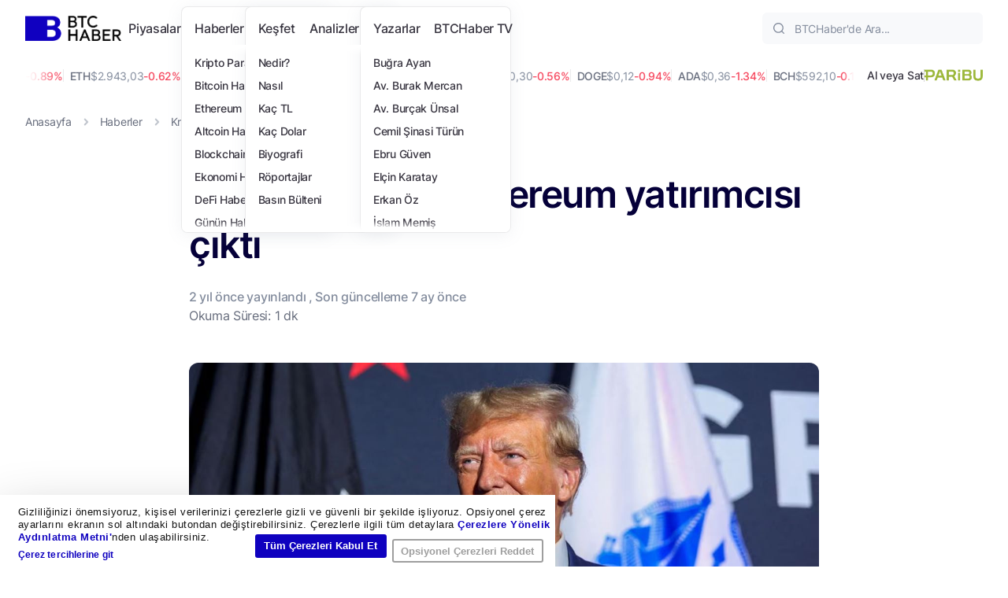

--- FILE ---
content_type: text/html; charset=UTF-8
request_url: https://www.btchaber.com/donald-trump-ethereum-yatirimcisi-cikti/
body_size: 57205
content:
<!DOCTYPE html>
<html lang="tr">

<head>
	<meta charset="UTF-8" />
	<meta http-equiv="X-UA-Compatible" content="IE=edge" />
	<meta name="viewport" content="width=device-width, initial-scale=1.0" />
	<script type="text/plain" data-cookieconsent="statistics, marketing">
	window.dataLayer = window.dataLayer || [];

	function gtag() {
		dataLayer.push(arguments);
	}

	gtag("consent", "default", {
		ad_personalization: "denied",
		ad_storage: "denied",
		ad_user_data: "denied",
		analytics_storage: "denied",
		functionality_storage: "denied",
		personalization_storage: "denied",
		security_storage: "granted",
		wait_for_update: 500,
	});
	gtag("set", "ads_data_redaction", true);
	</script>
<script type="text/javascript">
		(function (w, d, s, l, i) {
		w[l] = w[l] || [];
		w[l].push({'gtm.start': new Date().getTime(), event: 'gtm.js'});
		var f = d.getElementsByTagName(s)[0], j = d.createElement(s), dl = l !== 'dataLayer' ? '&l=' + l : '';
		j.async = true;
		j.src = 'https://www.googletagmanager.com/gtm.js?id=' + i + dl;
		f.parentNode.insertBefore(j, f);
	})(
		window,
		document,
		'script',
		'dataLayer',
		'GTM-534GKHRS'
	);
</script>
<script type="text/javascript"
		id="Cookiebot"
		src="https://consent.cookiebot.com/uc.js"
		data-implementation="wp"
		data-cbid="353ad62b-c3b4-45b8-a99c-57a1910785df"
						data-culture="TR"
					></script>
<meta name='robots' content='index, follow, max-image-preview:large, max-snippet:-1, max-video-preview:-1' />

	<!-- This site is optimized with the Yoast SEO Premium plugin v26.8 (Yoast SEO v26.8) - https://yoast.com/product/yoast-seo-premium-wordpress/ -->
	<title>Donald Trump, Ethereum yatırımcısı çıktı - BTCHaber</title>
	<meta name="description" content="ABD&#039;de yeniden başkan adaylığını açıklayan Donald Trump&#039;ın Ethereum (ETH) yatırımcısı olduğu ortaya çıktı." />
	<link rel="canonical" href="https://www.btchaber.com/donald-trump-ethereum-yatirimcisi-cikti/" />
	<meta property="og:locale" content="tr_TR" />
	<meta property="og:type" content="article" />
	<meta property="og:title" content="Donald Trump, Ethereum yatırımcısı çıktı" />
	<meta property="og:description" content="ABD&#039;de yeniden başkan adaylığını açıklayan Donald Trump&#039;ın Ethereum (ETH) yatırımcısı olduğu ortaya çıktı. Trump&#039;ın finansal raporlarına göre kripto" />
	<meta property="og:url" content="https://www.btchaber.com/donald-trump-ethereum-yatirimcisi-cikti/" />
	<meta property="og:site_name" content="BTCHaber" />
	<meta property="article:publisher" content="https://www.facebook.com/btchabercom" />
	<meta property="article:published_time" content="2023-08-12T10:32:27+00:00" />
	<meta property="article:modified_time" content="2025-06-16T06:46:55+00:00" />
	<meta property="og:image" content="https://www.btchaber.com/wp-content/uploads/2023/08/trump.jpg" />
	<meta property="og:image:width" content="1280" />
	<meta property="og:image:height" content="720" />
	<meta property="og:image:type" content="image/jpeg" />
	<meta name="author" content="Göker Bilgiç" />
	<meta name="twitter:card" content="summary_large_image" />
	<meta name="twitter:creator" content="@btchabercom" />
	<meta name="twitter:site" content="@btchabercom" />
	<meta name="twitter:label1" content="Yazan:" />
	<meta name="twitter:data1" content="Göker Bilgiç" />
	<meta name="twitter:label2" content="Tahmini okuma süresi" />
	<meta name="twitter:data2" content="2 dakika" />
	<script type="application/ld+json" class="yoast-schema-graph">{"@context":"https://schema.org","@graph":[{"@type":"NewsArticle","@id":"https://www.btchaber.com/donald-trump-ethereum-yatirimcisi-cikti/#article","isPartOf":{"@id":"https://www.btchaber.com/donald-trump-ethereum-yatirimcisi-cikti/"},"author":{"name":"Göker Bilgiç","@id":"https://www.btchaber.com/#/schema/person/0356864513196e078eddb1297a6223ee"},"headline":"Donald Trump, Ethereum yatırımcısı çıktı","datePublished":"2023-08-12T10:32:27+00:00","dateModified":"2025-06-16T06:46:55+00:00","mainEntityOfPage":{"@id":"https://www.btchaber.com/donald-trump-ethereum-yatirimcisi-cikti/"},"wordCount":257,"commentCount":0,"publisher":{"@id":"https://www.btchaber.com/#organization"},"image":{"@id":"https://www.btchaber.com/donald-trump-ethereum-yatirimcisi-cikti/#primaryimage"},"thumbnailUrl":"https://www.btchaber.com/wp-content/uploads/2023/08/trump.jpg","keywords":["donald trump"],"articleSection":["Kripto Para Haber","Öne Çıkanlar"],"inLanguage":"tr","potentialAction":[{"@type":"CommentAction","name":"Comment","target":["https://www.btchaber.com/donald-trump-ethereum-yatirimcisi-cikti/#respond"]}],"copyrightYear":"2023","copyrightHolder":{"@id":"https://www.btchaber.com/#organization"}},{"@type":"WebPage","@id":"https://www.btchaber.com/donald-trump-ethereum-yatirimcisi-cikti/","url":"https://www.btchaber.com/donald-trump-ethereum-yatirimcisi-cikti/","name":"Donald Trump, Ethereum yatırımcısı çıktı - BTCHaber","isPartOf":{"@id":"https://www.btchaber.com/#website"},"primaryImageOfPage":{"@id":"https://www.btchaber.com/donald-trump-ethereum-yatirimcisi-cikti/#primaryimage"},"image":{"@id":"https://www.btchaber.com/donald-trump-ethereum-yatirimcisi-cikti/#primaryimage"},"thumbnailUrl":"https://www.btchaber.com/wp-content/uploads/2023/08/trump.jpg","datePublished":"2023-08-12T10:32:27+00:00","dateModified":"2025-06-16T06:46:55+00:00","description":"ABD'de yeniden başkan adaylığını açıklayan Donald Trump'ın Ethereum (ETH) yatırımcısı olduğu ortaya çıktı.","breadcrumb":{"@id":"https://www.btchaber.com/donald-trump-ethereum-yatirimcisi-cikti/#breadcrumb"},"inLanguage":"tr","potentialAction":[{"@type":"ReadAction","target":["https://www.btchaber.com/donald-trump-ethereum-yatirimcisi-cikti/"]}]},{"@type":"ImageObject","inLanguage":"tr","@id":"https://www.btchaber.com/donald-trump-ethereum-yatirimcisi-cikti/#primaryimage","url":"https://www.btchaber.com/wp-content/uploads/2023/08/trump.jpg","contentUrl":"https://www.btchaber.com/wp-content/uploads/2023/08/trump.jpg","width":1280,"height":720,"caption":"Donald Trump, Bitcoin'e karşı tavrını değiştirdi"},{"@type":"BreadcrumbList","@id":"https://www.btchaber.com/donald-trump-ethereum-yatirimcisi-cikti/#breadcrumb","itemListElement":[{"@type":"ListItem","position":1,"name":"Anasayfa","item":"https://www.btchaber.com/"},{"@type":"ListItem","position":2,"name":"Haberler","item":"https://www.btchaber.com/haberler/"},{"@type":"ListItem","position":3,"name":"Kripto Para Haber","item":"https://www.btchaber.com/kripto-para-haberleri/"},{"@type":"ListItem","position":4,"name":"Donald Trump, Ethereum yatırımcısı çıktı"}]},{"@type":"WebSite","@id":"https://www.btchaber.com/#website","url":"https://www.btchaber.com/","name":"BTCHaber","description":"Blokzincirin ve kripto paraların, geleceği nasıl değiştireceğini bugünden öğrenin.","publisher":{"@id":"https://www.btchaber.com/#organization"},"potentialAction":[{"@type":"SearchAction","target":{"@type":"EntryPoint","urlTemplate":"https://www.btchaber.com/?s={search_term_string}"},"query-input":{"@type":"PropertyValueSpecification","valueRequired":true,"valueName":"search_term_string"}}],"inLanguage":"tr"},{"@type":"Organization","@id":"https://www.btchaber.com/#organization","name":"BTCHaber","url":"https://www.btchaber.com/","logo":{"@type":"ImageObject","inLanguage":"tr","@id":"https://www.btchaber.com/#/schema/logo/image/","url":"https://btchaber.com/wp-content/uploads/2021/03/btchaber-logo.png","contentUrl":"https://btchaber.com/wp-content/uploads/2021/03/btchaber-logo.png","width":500,"height":85,"caption":"BTCHaber"},"image":{"@id":"https://www.btchaber.com/#/schema/logo/image/"},"sameAs":["https://www.facebook.com/btchabercom","https://x.com/btchabercom","https://www.instagram.com/btchabertv","https://www.linkedin.com/company/btchaber","https://t.me/btchabercom","https://www.tiktok.com/@btchabertv"]},{"@type":"Person","@id":"https://www.btchaber.com/#/schema/person/0356864513196e078eddb1297a6223ee","name":"Göker Bilgiç","image":{"@type":"ImageObject","inLanguage":"tr","@id":"https://www.btchaber.com/#/schema/person/image/","url":"https://secure.gravatar.com/avatar/862be6ba157fa4769d2859ab7c5ac69b3a93e9e94e7d12cf4325dbd332847e7d?s=96&d=mm&r=g","contentUrl":"https://secure.gravatar.com/avatar/862be6ba157fa4769d2859ab7c5ac69b3a93e9e94e7d12cf4325dbd332847e7d?s=96&d=mm&r=g","caption":"Göker Bilgiç"},"description":"Göker Bilgiç, Kasım 1992'de İstanbul'da doğdu. İlkokul ve lise öğrenimini İstanbul'da gördü. İstanbul Üniversitesi Radyo, TV ve Sinema bölümünden mezun oldu. Üniversite yıllarında bilimsel araştırmalarda görev aldı. 2015 yılında Dünya gazetesinde haber editörü olarak mesleğe ilk adımını attı. Dünya'da farklı dönemlerde 5 yıla yakın çalıştı. Bu sürenin son 3 aylık kısmı Dünya kadrolarınca yayın hayatına başlayan Ekonomi gazetesinde geçti. Bazı dergi ve haber platformları ile reklam ajanslarında yine editör veya metin yazarı olarak mesai harcadı. 2018 yılında blockchain ve kripto paralar ile tanıştı. 2023 yılı Ocak ayından bu yana Btchaber.com'da editör olarak görev yapıyor. Aynı zamanda İstanbul Üniversitesi Radyo, TV ve Sinema programında lisansüstü eğitimine devam ediyor.","sameAs":["https://www.linkedin.com/in/goker-bilgic/"],"url":"https://www.btchaber.com/author/goker-bilgic/"}]}</script>
	<!-- / Yoast SEO Premium plugin. -->


<link rel='dns-prefetch' href='//stats.wp.com' />
<link rel='dns-prefetch' href='//cdnjs.cloudflare.com' />
<link rel="alternate" type="application/rss+xml" title="BTCHaber &raquo; akışı" href="https://www.btchaber.com/feed/" />
<link rel="alternate" type="application/rss+xml" title="BTCHaber &raquo; yorum akışı" href="https://www.btchaber.com/comments/feed/" />
<link rel="alternate" title="oEmbed (JSON)" type="application/json+oembed" href="https://www.btchaber.com/wp-json/oembed/1.0/embed?url=https%3A%2F%2Fwww.btchaber.com%2Fdonald-trump-ethereum-yatirimcisi-cikti%2F" />
<link rel="alternate" title="oEmbed (XML)" type="text/xml+oembed" href="https://www.btchaber.com/wp-json/oembed/1.0/embed?url=https%3A%2F%2Fwww.btchaber.com%2Fdonald-trump-ethereum-yatirimcisi-cikti%2F&#038;format=xml" />
<style id='wp-img-auto-sizes-contain-inline-css' type='text/css'>
img:is([sizes=auto i],[sizes^="auto," i]){contain-intrinsic-size:3000px 1500px}
/*# sourceURL=wp-img-auto-sizes-contain-inline-css */
</style>
<style id='wp-emoji-styles-inline-css' type='text/css'>

	img.wp-smiley, img.emoji {
		display: inline !important;
		border: none !important;
		box-shadow: none !important;
		height: 1em !important;
		width: 1em !important;
		margin: 0 0.07em !important;
		vertical-align: -0.1em !important;
		background: none !important;
		padding: 0 !important;
	}
/*# sourceURL=wp-emoji-styles-inline-css */
</style>
<style id='wp-block-library-inline-css' type='text/css'>
:root{--wp-block-synced-color:#7a00df;--wp-block-synced-color--rgb:122,0,223;--wp-bound-block-color:var(--wp-block-synced-color);--wp-editor-canvas-background:#ddd;--wp-admin-theme-color:#007cba;--wp-admin-theme-color--rgb:0,124,186;--wp-admin-theme-color-darker-10:#006ba1;--wp-admin-theme-color-darker-10--rgb:0,107,160.5;--wp-admin-theme-color-darker-20:#005a87;--wp-admin-theme-color-darker-20--rgb:0,90,135;--wp-admin-border-width-focus:2px}@media (min-resolution:192dpi){:root{--wp-admin-border-width-focus:1.5px}}.wp-element-button{cursor:pointer}:root .has-very-light-gray-background-color{background-color:#eee}:root .has-very-dark-gray-background-color{background-color:#313131}:root .has-very-light-gray-color{color:#eee}:root .has-very-dark-gray-color{color:#313131}:root .has-vivid-green-cyan-to-vivid-cyan-blue-gradient-background{background:linear-gradient(135deg,#00d084,#0693e3)}:root .has-purple-crush-gradient-background{background:linear-gradient(135deg,#34e2e4,#4721fb 50%,#ab1dfe)}:root .has-hazy-dawn-gradient-background{background:linear-gradient(135deg,#faaca8,#dad0ec)}:root .has-subdued-olive-gradient-background{background:linear-gradient(135deg,#fafae1,#67a671)}:root .has-atomic-cream-gradient-background{background:linear-gradient(135deg,#fdd79a,#004a59)}:root .has-nightshade-gradient-background{background:linear-gradient(135deg,#330968,#31cdcf)}:root .has-midnight-gradient-background{background:linear-gradient(135deg,#020381,#2874fc)}:root{--wp--preset--font-size--normal:16px;--wp--preset--font-size--huge:42px}.has-regular-font-size{font-size:1em}.has-larger-font-size{font-size:2.625em}.has-normal-font-size{font-size:var(--wp--preset--font-size--normal)}.has-huge-font-size{font-size:var(--wp--preset--font-size--huge)}.has-text-align-center{text-align:center}.has-text-align-left{text-align:left}.has-text-align-right{text-align:right}.has-fit-text{white-space:nowrap!important}#end-resizable-editor-section{display:none}.aligncenter{clear:both}.items-justified-left{justify-content:flex-start}.items-justified-center{justify-content:center}.items-justified-right{justify-content:flex-end}.items-justified-space-between{justify-content:space-between}.screen-reader-text{border:0;clip-path:inset(50%);height:1px;margin:-1px;overflow:hidden;padding:0;position:absolute;width:1px;word-wrap:normal!important}.screen-reader-text:focus{background-color:#ddd;clip-path:none;color:#444;display:block;font-size:1em;height:auto;left:5px;line-height:normal;padding:15px 23px 14px;text-decoration:none;top:5px;width:auto;z-index:100000}html :where(.has-border-color){border-style:solid}html :where([style*=border-top-color]){border-top-style:solid}html :where([style*=border-right-color]){border-right-style:solid}html :where([style*=border-bottom-color]){border-bottom-style:solid}html :where([style*=border-left-color]){border-left-style:solid}html :where([style*=border-width]){border-style:solid}html :where([style*=border-top-width]){border-top-style:solid}html :where([style*=border-right-width]){border-right-style:solid}html :where([style*=border-bottom-width]){border-bottom-style:solid}html :where([style*=border-left-width]){border-left-style:solid}html :where(img[class*=wp-image-]){height:auto;max-width:100%}:where(figure){margin:0 0 1em}html :where(.is-position-sticky){--wp-admin--admin-bar--position-offset:var(--wp-admin--admin-bar--height,0px)}@media screen and (max-width:600px){html :where(.is-position-sticky){--wp-admin--admin-bar--position-offset:0px}}

/*# sourceURL=wp-block-library-inline-css */
</style><style id='wp-block-heading-inline-css' type='text/css'>
h1:where(.wp-block-heading).has-background,h2:where(.wp-block-heading).has-background,h3:where(.wp-block-heading).has-background,h4:where(.wp-block-heading).has-background,h5:where(.wp-block-heading).has-background,h6:where(.wp-block-heading).has-background{padding:1.25em 2.375em}h1.has-text-align-left[style*=writing-mode]:where([style*=vertical-lr]),h1.has-text-align-right[style*=writing-mode]:where([style*=vertical-rl]),h2.has-text-align-left[style*=writing-mode]:where([style*=vertical-lr]),h2.has-text-align-right[style*=writing-mode]:where([style*=vertical-rl]),h3.has-text-align-left[style*=writing-mode]:where([style*=vertical-lr]),h3.has-text-align-right[style*=writing-mode]:where([style*=vertical-rl]),h4.has-text-align-left[style*=writing-mode]:where([style*=vertical-lr]),h4.has-text-align-right[style*=writing-mode]:where([style*=vertical-rl]),h5.has-text-align-left[style*=writing-mode]:where([style*=vertical-lr]),h5.has-text-align-right[style*=writing-mode]:where([style*=vertical-rl]),h6.has-text-align-left[style*=writing-mode]:where([style*=vertical-lr]),h6.has-text-align-right[style*=writing-mode]:where([style*=vertical-rl]){rotate:180deg}
/*# sourceURL=https://www.btchaber.com/wp-includes/blocks/heading/style.min.css */
</style>
<style id='wp-block-image-inline-css' type='text/css'>
.wp-block-image>a,.wp-block-image>figure>a{display:inline-block}.wp-block-image img{box-sizing:border-box;height:auto;max-width:100%;vertical-align:bottom}@media not (prefers-reduced-motion){.wp-block-image img.hide{visibility:hidden}.wp-block-image img.show{animation:show-content-image .4s}}.wp-block-image[style*=border-radius] img,.wp-block-image[style*=border-radius]>a{border-radius:inherit}.wp-block-image.has-custom-border img{box-sizing:border-box}.wp-block-image.aligncenter{text-align:center}.wp-block-image.alignfull>a,.wp-block-image.alignwide>a{width:100%}.wp-block-image.alignfull img,.wp-block-image.alignwide img{height:auto;width:100%}.wp-block-image .aligncenter,.wp-block-image .alignleft,.wp-block-image .alignright,.wp-block-image.aligncenter,.wp-block-image.alignleft,.wp-block-image.alignright{display:table}.wp-block-image .aligncenter>figcaption,.wp-block-image .alignleft>figcaption,.wp-block-image .alignright>figcaption,.wp-block-image.aligncenter>figcaption,.wp-block-image.alignleft>figcaption,.wp-block-image.alignright>figcaption{caption-side:bottom;display:table-caption}.wp-block-image .alignleft{float:left;margin:.5em 1em .5em 0}.wp-block-image .alignright{float:right;margin:.5em 0 .5em 1em}.wp-block-image .aligncenter{margin-left:auto;margin-right:auto}.wp-block-image :where(figcaption){margin-bottom:1em;margin-top:.5em}.wp-block-image.is-style-circle-mask img{border-radius:9999px}@supports ((-webkit-mask-image:none) or (mask-image:none)) or (-webkit-mask-image:none){.wp-block-image.is-style-circle-mask img{border-radius:0;-webkit-mask-image:url('data:image/svg+xml;utf8,<svg viewBox="0 0 100 100" xmlns="http://www.w3.org/2000/svg"><circle cx="50" cy="50" r="50"/></svg>');mask-image:url('data:image/svg+xml;utf8,<svg viewBox="0 0 100 100" xmlns="http://www.w3.org/2000/svg"><circle cx="50" cy="50" r="50"/></svg>');mask-mode:alpha;-webkit-mask-position:center;mask-position:center;-webkit-mask-repeat:no-repeat;mask-repeat:no-repeat;-webkit-mask-size:contain;mask-size:contain}}:root :where(.wp-block-image.is-style-rounded img,.wp-block-image .is-style-rounded img){border-radius:9999px}.wp-block-image figure{margin:0}.wp-lightbox-container{display:flex;flex-direction:column;position:relative}.wp-lightbox-container img{cursor:zoom-in}.wp-lightbox-container img:hover+button{opacity:1}.wp-lightbox-container button{align-items:center;backdrop-filter:blur(16px) saturate(180%);background-color:#5a5a5a40;border:none;border-radius:4px;cursor:zoom-in;display:flex;height:20px;justify-content:center;opacity:0;padding:0;position:absolute;right:16px;text-align:center;top:16px;width:20px;z-index:100}@media not (prefers-reduced-motion){.wp-lightbox-container button{transition:opacity .2s ease}}.wp-lightbox-container button:focus-visible{outline:3px auto #5a5a5a40;outline:3px auto -webkit-focus-ring-color;outline-offset:3px}.wp-lightbox-container button:hover{cursor:pointer;opacity:1}.wp-lightbox-container button:focus{opacity:1}.wp-lightbox-container button:focus,.wp-lightbox-container button:hover,.wp-lightbox-container button:not(:hover):not(:active):not(.has-background){background-color:#5a5a5a40;border:none}.wp-lightbox-overlay{box-sizing:border-box;cursor:zoom-out;height:100vh;left:0;overflow:hidden;position:fixed;top:0;visibility:hidden;width:100%;z-index:100000}.wp-lightbox-overlay .close-button{align-items:center;cursor:pointer;display:flex;justify-content:center;min-height:40px;min-width:40px;padding:0;position:absolute;right:calc(env(safe-area-inset-right) + 16px);top:calc(env(safe-area-inset-top) + 16px);z-index:5000000}.wp-lightbox-overlay .close-button:focus,.wp-lightbox-overlay .close-button:hover,.wp-lightbox-overlay .close-button:not(:hover):not(:active):not(.has-background){background:none;border:none}.wp-lightbox-overlay .lightbox-image-container{height:var(--wp--lightbox-container-height);left:50%;overflow:hidden;position:absolute;top:50%;transform:translate(-50%,-50%);transform-origin:top left;width:var(--wp--lightbox-container-width);z-index:9999999999}.wp-lightbox-overlay .wp-block-image{align-items:center;box-sizing:border-box;display:flex;height:100%;justify-content:center;margin:0;position:relative;transform-origin:0 0;width:100%;z-index:3000000}.wp-lightbox-overlay .wp-block-image img{height:var(--wp--lightbox-image-height);min-height:var(--wp--lightbox-image-height);min-width:var(--wp--lightbox-image-width);width:var(--wp--lightbox-image-width)}.wp-lightbox-overlay .wp-block-image figcaption{display:none}.wp-lightbox-overlay button{background:none;border:none}.wp-lightbox-overlay .scrim{background-color:#fff;height:100%;opacity:.9;position:absolute;width:100%;z-index:2000000}.wp-lightbox-overlay.active{visibility:visible}@media not (prefers-reduced-motion){.wp-lightbox-overlay.active{animation:turn-on-visibility .25s both}.wp-lightbox-overlay.active img{animation:turn-on-visibility .35s both}.wp-lightbox-overlay.show-closing-animation:not(.active){animation:turn-off-visibility .35s both}.wp-lightbox-overlay.show-closing-animation:not(.active) img{animation:turn-off-visibility .25s both}.wp-lightbox-overlay.zoom.active{animation:none;opacity:1;visibility:visible}.wp-lightbox-overlay.zoom.active .lightbox-image-container{animation:lightbox-zoom-in .4s}.wp-lightbox-overlay.zoom.active .lightbox-image-container img{animation:none}.wp-lightbox-overlay.zoom.active .scrim{animation:turn-on-visibility .4s forwards}.wp-lightbox-overlay.zoom.show-closing-animation:not(.active){animation:none}.wp-lightbox-overlay.zoom.show-closing-animation:not(.active) .lightbox-image-container{animation:lightbox-zoom-out .4s}.wp-lightbox-overlay.zoom.show-closing-animation:not(.active) .lightbox-image-container img{animation:none}.wp-lightbox-overlay.zoom.show-closing-animation:not(.active) .scrim{animation:turn-off-visibility .4s forwards}}@keyframes show-content-image{0%{visibility:hidden}99%{visibility:hidden}to{visibility:visible}}@keyframes turn-on-visibility{0%{opacity:0}to{opacity:1}}@keyframes turn-off-visibility{0%{opacity:1;visibility:visible}99%{opacity:0;visibility:visible}to{opacity:0;visibility:hidden}}@keyframes lightbox-zoom-in{0%{transform:translate(calc((-100vw + var(--wp--lightbox-scrollbar-width))/2 + var(--wp--lightbox-initial-left-position)),calc(-50vh + var(--wp--lightbox-initial-top-position))) scale(var(--wp--lightbox-scale))}to{transform:translate(-50%,-50%) scale(1)}}@keyframes lightbox-zoom-out{0%{transform:translate(-50%,-50%) scale(1);visibility:visible}99%{visibility:visible}to{transform:translate(calc((-100vw + var(--wp--lightbox-scrollbar-width))/2 + var(--wp--lightbox-initial-left-position)),calc(-50vh + var(--wp--lightbox-initial-top-position))) scale(var(--wp--lightbox-scale));visibility:hidden}}
/*# sourceURL=https://www.btchaber.com/wp-includes/blocks/image/style.min.css */
</style>
<style id='wp-block-paragraph-inline-css' type='text/css'>
.is-small-text{font-size:.875em}.is-regular-text{font-size:1em}.is-large-text{font-size:2.25em}.is-larger-text{font-size:3em}.has-drop-cap:not(:focus):first-letter{float:left;font-size:8.4em;font-style:normal;font-weight:100;line-height:.68;margin:.05em .1em 0 0;text-transform:uppercase}body.rtl .has-drop-cap:not(:focus):first-letter{float:none;margin-left:.1em}p.has-drop-cap.has-background{overflow:hidden}:root :where(p.has-background){padding:1.25em 2.375em}:where(p.has-text-color:not(.has-link-color)) a{color:inherit}p.has-text-align-left[style*="writing-mode:vertical-lr"],p.has-text-align-right[style*="writing-mode:vertical-rl"]{rotate:180deg}
/*# sourceURL=https://www.btchaber.com/wp-includes/blocks/paragraph/style.min.css */
</style>
<style id='global-styles-inline-css' type='text/css'>
:root{--wp--preset--aspect-ratio--square: 1;--wp--preset--aspect-ratio--4-3: 4/3;--wp--preset--aspect-ratio--3-4: 3/4;--wp--preset--aspect-ratio--3-2: 3/2;--wp--preset--aspect-ratio--2-3: 2/3;--wp--preset--aspect-ratio--16-9: 16/9;--wp--preset--aspect-ratio--9-16: 9/16;--wp--preset--color--black: #000000;--wp--preset--color--cyan-bluish-gray: #abb8c3;--wp--preset--color--white: #ffffff;--wp--preset--color--pale-pink: #f78da7;--wp--preset--color--vivid-red: #cf2e2e;--wp--preset--color--luminous-vivid-orange: #ff6900;--wp--preset--color--luminous-vivid-amber: #fcb900;--wp--preset--color--light-green-cyan: #7bdcb5;--wp--preset--color--vivid-green-cyan: #00d084;--wp--preset--color--pale-cyan-blue: #8ed1fc;--wp--preset--color--vivid-cyan-blue: #0693e3;--wp--preset--color--vivid-purple: #9b51e0;--wp--preset--gradient--vivid-cyan-blue-to-vivid-purple: linear-gradient(135deg,rgb(6,147,227) 0%,rgb(155,81,224) 100%);--wp--preset--gradient--light-green-cyan-to-vivid-green-cyan: linear-gradient(135deg,rgb(122,220,180) 0%,rgb(0,208,130) 100%);--wp--preset--gradient--luminous-vivid-amber-to-luminous-vivid-orange: linear-gradient(135deg,rgb(252,185,0) 0%,rgb(255,105,0) 100%);--wp--preset--gradient--luminous-vivid-orange-to-vivid-red: linear-gradient(135deg,rgb(255,105,0) 0%,rgb(207,46,46) 100%);--wp--preset--gradient--very-light-gray-to-cyan-bluish-gray: linear-gradient(135deg,rgb(238,238,238) 0%,rgb(169,184,195) 100%);--wp--preset--gradient--cool-to-warm-spectrum: linear-gradient(135deg,rgb(74,234,220) 0%,rgb(151,120,209) 20%,rgb(207,42,186) 40%,rgb(238,44,130) 60%,rgb(251,105,98) 80%,rgb(254,248,76) 100%);--wp--preset--gradient--blush-light-purple: linear-gradient(135deg,rgb(255,206,236) 0%,rgb(152,150,240) 100%);--wp--preset--gradient--blush-bordeaux: linear-gradient(135deg,rgb(254,205,165) 0%,rgb(254,45,45) 50%,rgb(107,0,62) 100%);--wp--preset--gradient--luminous-dusk: linear-gradient(135deg,rgb(255,203,112) 0%,rgb(199,81,192) 50%,rgb(65,88,208) 100%);--wp--preset--gradient--pale-ocean: linear-gradient(135deg,rgb(255,245,203) 0%,rgb(182,227,212) 50%,rgb(51,167,181) 100%);--wp--preset--gradient--electric-grass: linear-gradient(135deg,rgb(202,248,128) 0%,rgb(113,206,126) 100%);--wp--preset--gradient--midnight: linear-gradient(135deg,rgb(2,3,129) 0%,rgb(40,116,252) 100%);--wp--preset--font-size--small: 13px;--wp--preset--font-size--medium: 20px;--wp--preset--font-size--large: 36px;--wp--preset--font-size--x-large: 42px;--wp--preset--spacing--20: 0.44rem;--wp--preset--spacing--30: 0.67rem;--wp--preset--spacing--40: 1rem;--wp--preset--spacing--50: 1.5rem;--wp--preset--spacing--60: 2.25rem;--wp--preset--spacing--70: 3.38rem;--wp--preset--spacing--80: 5.06rem;--wp--preset--shadow--natural: 6px 6px 9px rgba(0, 0, 0, 0.2);--wp--preset--shadow--deep: 12px 12px 50px rgba(0, 0, 0, 0.4);--wp--preset--shadow--sharp: 6px 6px 0px rgba(0, 0, 0, 0.2);--wp--preset--shadow--outlined: 6px 6px 0px -3px rgb(255, 255, 255), 6px 6px rgb(0, 0, 0);--wp--preset--shadow--crisp: 6px 6px 0px rgb(0, 0, 0);}:where(.is-layout-flex){gap: 0.5em;}:where(.is-layout-grid){gap: 0.5em;}body .is-layout-flex{display: flex;}.is-layout-flex{flex-wrap: wrap;align-items: center;}.is-layout-flex > :is(*, div){margin: 0;}body .is-layout-grid{display: grid;}.is-layout-grid > :is(*, div){margin: 0;}:where(.wp-block-columns.is-layout-flex){gap: 2em;}:where(.wp-block-columns.is-layout-grid){gap: 2em;}:where(.wp-block-post-template.is-layout-flex){gap: 1.25em;}:where(.wp-block-post-template.is-layout-grid){gap: 1.25em;}.has-black-color{color: var(--wp--preset--color--black) !important;}.has-cyan-bluish-gray-color{color: var(--wp--preset--color--cyan-bluish-gray) !important;}.has-white-color{color: var(--wp--preset--color--white) !important;}.has-pale-pink-color{color: var(--wp--preset--color--pale-pink) !important;}.has-vivid-red-color{color: var(--wp--preset--color--vivid-red) !important;}.has-luminous-vivid-orange-color{color: var(--wp--preset--color--luminous-vivid-orange) !important;}.has-luminous-vivid-amber-color{color: var(--wp--preset--color--luminous-vivid-amber) !important;}.has-light-green-cyan-color{color: var(--wp--preset--color--light-green-cyan) !important;}.has-vivid-green-cyan-color{color: var(--wp--preset--color--vivid-green-cyan) !important;}.has-pale-cyan-blue-color{color: var(--wp--preset--color--pale-cyan-blue) !important;}.has-vivid-cyan-blue-color{color: var(--wp--preset--color--vivid-cyan-blue) !important;}.has-vivid-purple-color{color: var(--wp--preset--color--vivid-purple) !important;}.has-black-background-color{background-color: var(--wp--preset--color--black) !important;}.has-cyan-bluish-gray-background-color{background-color: var(--wp--preset--color--cyan-bluish-gray) !important;}.has-white-background-color{background-color: var(--wp--preset--color--white) !important;}.has-pale-pink-background-color{background-color: var(--wp--preset--color--pale-pink) !important;}.has-vivid-red-background-color{background-color: var(--wp--preset--color--vivid-red) !important;}.has-luminous-vivid-orange-background-color{background-color: var(--wp--preset--color--luminous-vivid-orange) !important;}.has-luminous-vivid-amber-background-color{background-color: var(--wp--preset--color--luminous-vivid-amber) !important;}.has-light-green-cyan-background-color{background-color: var(--wp--preset--color--light-green-cyan) !important;}.has-vivid-green-cyan-background-color{background-color: var(--wp--preset--color--vivid-green-cyan) !important;}.has-pale-cyan-blue-background-color{background-color: var(--wp--preset--color--pale-cyan-blue) !important;}.has-vivid-cyan-blue-background-color{background-color: var(--wp--preset--color--vivid-cyan-blue) !important;}.has-vivid-purple-background-color{background-color: var(--wp--preset--color--vivid-purple) !important;}.has-black-border-color{border-color: var(--wp--preset--color--black) !important;}.has-cyan-bluish-gray-border-color{border-color: var(--wp--preset--color--cyan-bluish-gray) !important;}.has-white-border-color{border-color: var(--wp--preset--color--white) !important;}.has-pale-pink-border-color{border-color: var(--wp--preset--color--pale-pink) !important;}.has-vivid-red-border-color{border-color: var(--wp--preset--color--vivid-red) !important;}.has-luminous-vivid-orange-border-color{border-color: var(--wp--preset--color--luminous-vivid-orange) !important;}.has-luminous-vivid-amber-border-color{border-color: var(--wp--preset--color--luminous-vivid-amber) !important;}.has-light-green-cyan-border-color{border-color: var(--wp--preset--color--light-green-cyan) !important;}.has-vivid-green-cyan-border-color{border-color: var(--wp--preset--color--vivid-green-cyan) !important;}.has-pale-cyan-blue-border-color{border-color: var(--wp--preset--color--pale-cyan-blue) !important;}.has-vivid-cyan-blue-border-color{border-color: var(--wp--preset--color--vivid-cyan-blue) !important;}.has-vivid-purple-border-color{border-color: var(--wp--preset--color--vivid-purple) !important;}.has-vivid-cyan-blue-to-vivid-purple-gradient-background{background: var(--wp--preset--gradient--vivid-cyan-blue-to-vivid-purple) !important;}.has-light-green-cyan-to-vivid-green-cyan-gradient-background{background: var(--wp--preset--gradient--light-green-cyan-to-vivid-green-cyan) !important;}.has-luminous-vivid-amber-to-luminous-vivid-orange-gradient-background{background: var(--wp--preset--gradient--luminous-vivid-amber-to-luminous-vivid-orange) !important;}.has-luminous-vivid-orange-to-vivid-red-gradient-background{background: var(--wp--preset--gradient--luminous-vivid-orange-to-vivid-red) !important;}.has-very-light-gray-to-cyan-bluish-gray-gradient-background{background: var(--wp--preset--gradient--very-light-gray-to-cyan-bluish-gray) !important;}.has-cool-to-warm-spectrum-gradient-background{background: var(--wp--preset--gradient--cool-to-warm-spectrum) !important;}.has-blush-light-purple-gradient-background{background: var(--wp--preset--gradient--blush-light-purple) !important;}.has-blush-bordeaux-gradient-background{background: var(--wp--preset--gradient--blush-bordeaux) !important;}.has-luminous-dusk-gradient-background{background: var(--wp--preset--gradient--luminous-dusk) !important;}.has-pale-ocean-gradient-background{background: var(--wp--preset--gradient--pale-ocean) !important;}.has-electric-grass-gradient-background{background: var(--wp--preset--gradient--electric-grass) !important;}.has-midnight-gradient-background{background: var(--wp--preset--gradient--midnight) !important;}.has-small-font-size{font-size: var(--wp--preset--font-size--small) !important;}.has-medium-font-size{font-size: var(--wp--preset--font-size--medium) !important;}.has-large-font-size{font-size: var(--wp--preset--font-size--large) !important;}.has-x-large-font-size{font-size: var(--wp--preset--font-size--x-large) !important;}
/*# sourceURL=global-styles-inline-css */
</style>

<style id='classic-theme-styles-inline-css' type='text/css'>
/*! This file is auto-generated */
.wp-block-button__link{color:#fff;background-color:#32373c;border-radius:9999px;box-shadow:none;text-decoration:none;padding:calc(.667em + 2px) calc(1.333em + 2px);font-size:1.125em}.wp-block-file__button{background:#32373c;color:#fff;text-decoration:none}
/*# sourceURL=/wp-includes/css/classic-themes.min.css */
</style>
<link rel='stylesheet' id='ez-toc-css' href='https://www.btchaber.com/wp-content/plugins/easy-table-of-contents/assets/css/screen.min.css?ver=2.0.80' type='text/css' media='all' />
<style id='ez-toc-inline-css' type='text/css'>
div#ez-toc-container .ez-toc-title {font-size: 120%;}div#ez-toc-container .ez-toc-title {font-weight: 500;}div#ez-toc-container ul li , div#ez-toc-container ul li a {font-size: 95%;}div#ez-toc-container ul li , div#ez-toc-container ul li a {font-weight: 500;}div#ez-toc-container nav ul ul li {font-size: 90%;}.ez-toc-box-title {font-weight: bold; margin-bottom: 10px; text-align: center; text-transform: uppercase; letter-spacing: 1px; color: #666; padding-bottom: 5px;position:absolute;top:-4%;left:5%;background-color: inherit;transition: top 0.3s ease;}.ez-toc-box-title.toc-closed {top:-25%;}
.ez-toc-container-direction {direction: ltr;}.ez-toc-counter ul{counter-reset: item ;}.ez-toc-counter nav ul li a::before {content: counters(item, '.', decimal) '. ';display: inline-block;counter-increment: item;flex-grow: 0;flex-shrink: 0;margin-right: .2em; float: left; }.ez-toc-widget-direction {direction: ltr;}.ez-toc-widget-container ul{counter-reset: item ;}.ez-toc-widget-container nav ul li a::before {content: counters(item, '.', decimal) '. ';display: inline-block;counter-increment: item;flex-grow: 0;flex-shrink: 0;margin-right: .2em; float: left; }
/*# sourceURL=ez-toc-inline-css */
</style>
<link rel='stylesheet' id='btchaber-style-css' href='https://www.btchaber.com/wp-content/themes/btchaber/style.css?ver=6.9' type='text/css' media='all' />
<link rel='stylesheet' id='btchaber-main-css' href='https://www.btchaber.com/wp-content/themes/btchaber/dist/css/main.min.css?ver=6.9' type='text/css' media='all' />
<link rel='stylesheet' id='mcw-crypto-css' href='https://www.btchaber.com/wp-content/plugins/massive-cryptocurrency-widgets/assets/public/css/style.css?ver=3.3.1' type='text/css' media='all' />
<link rel='stylesheet' id='mcw-crypto-select-css' href='https://www.btchaber.com/wp-content/plugins/massive-cryptocurrency-widgets/assets/public/css/selectize.custom.css?ver=3.3.1' type='text/css' media='all' />
<link rel='stylesheet' id='mcw-crypto-datatable-css' href='https://www.btchaber.com/wp-content/plugins/massive-cryptocurrency-widgets/assets/public/css/jquery.dataTables.min.css?ver=1.10.16' type='text/css' media='all' />
<script type="text/javascript" src="https://www.btchaber.com/wp-includes/js/jquery/jquery.min.js?ver=3.7.1" id="jquery-core-js"></script>
<script type="text/javascript" src="https://www.btchaber.com/wp-includes/js/jquery/jquery-migrate.min.js?ver=3.4.1" id="jquery-migrate-js"></script>
<link rel="https://api.w.org/" href="https://www.btchaber.com/wp-json/" /><link rel="alternate" title="JSON" type="application/json" href="https://www.btchaber.com/wp-json/wp/v2/posts/179075" /><link rel="EditURI" type="application/rsd+xml" title="RSD" href="https://www.btchaber.com/xmlrpc.php?rsd" />
<meta name="generator" content="WordPress 6.9" />
<link rel='shortlink' href='https://www.btchaber.com/?p=179075' />
	<style>img#wpstats{display:none}</style>
		<link rel="icon" href="https://www.btchaber.com/favicon.ico" type="image/x-icon" sizes="48x48" />
		<style type="text/css" id="wp-custom-css">
			#gform_1 button,#gform_2 button{
	    color: #050039;
    background-color: transparent;
    min-height: 40px;
    padding-left: 16px;
    padding-right: 16px;
    border-radius: 6px !important;
    -webkit-column-gap: 16px;
    -moz-column-gap: 16px;
    column-gap: 16px;
    border-color: #050039;
}

		</style>
		<link rel='stylesheet' id='socialsnap-styles-css' href='https://www.btchaber.com/wp-content/plugins/socialsnap/assets/css/socialsnap.css?ver=1.4' type='text/css' media='all' />
</head>

<body class="post-template-default single single-post postid-179075 single-format-standard wp-theme-btchaber">

	
	<header class=" header">
	<div class="header-wrapper">
		<div class="container h-100">
			<div class="header-main">
				<div class="row h-100">
					<div class="col-xl-9 col-lg-7 col-md-6 col-8">
						<div class="header-start">
															<a href="https://www.btchaber.com/" class="header-logo">
									<img src="https://www.btchaber.com/wp-content/uploads/2025/12/btchaber-dark-logo.webp" alt="BTCHaber" width="122" height="32">								</a>
														<nav class="header-nav">
																									<div class="header-nav-mb-paribu">
										<a href="https://www.paribu.com/markets?utm_source=BTCHaber&utm_medium=Paid_Piyasalar&utm_campaign=KriptomedaSponsorluk&utm_term=CPI&utm_content=AlSatButon" target="_blank">
											<span>Al veya Sat</span>
											<img src="https://www.btchaber.com/wp-content/uploads/2025/10/paribu-logo-2025.webp" alt="Paribu" width="134" height="29">										</a>
									</div>
																<div class="header-nav-mb-start">
									<form action="https://www.btchaber.com/" method="get" class="w-100">
										<div class="header-nav-mb-search search">
											<button type="submit">
												<svg width="24" height="24" viewBox="0 0 24 24" fill="none" xmlns="http://www.w3.org/2000/svg">
													<path fill-rule="evenodd" clip-rule="evenodd"
														d="M11.4253 6.35484C8.62493 6.35484 6.35484 8.62492 6.35484 11.4252C6.35484 14.2255 8.62493 16.4956 11.4253 16.4956C12.8233 16.4956 14.0892 15.9298 15.0064 15.0147C15.0077 15.0133 15.0091 15.0119 15.0105 15.0105C15.0119 15.0091 15.0133 15.0077 15.0147 15.0064C15.9298 14.0891 16.4956 12.8232 16.4956 11.4252C16.4956 8.62492 14.2256 6.35484 11.4253 6.35484ZM16.4224 15.4644C17.3155 14.3608 17.8505 12.9555 17.8505 11.4252C17.8505 7.87666 14.9738 5 11.4253 5C7.87668 5 5 7.87665 5 11.4252C5 14.9737 7.87668 17.8504 11.4253 17.8504C12.9555 17.8504 14.3608 17.3155 15.4644 16.4224L17.8436 18.8016C18.1081 19.0661 18.537 19.0661 18.8016 18.8016C19.0661 18.537 19.0661 18.1081 18.8016 17.8436L16.4224 15.4644Z"
														fill="#858696" />
												</svg>
											</button>
											<input placeholder="BTCHaber&#039;de Ara..." type="text" name="s">
										</div>
									</form>
																			<ul class="header-nav-list">
																							<li class="header-nav-item" >
													<a href="https://www.btchaber.com/piyasalar/" target="" class="header-nav-item-link">Piyasalar</a>																									</li>
																							<li class="header-nav-item" >
													<a href="javascript:void(0);" target="" class="header-nav-item-link">Haberler</a>																											<div class="header-nav-dropdown">
															<div class="header-nav-dropdown-title"></div>
															<ul class="header-nav-dropdown-list">
																																	<li class="header-nav-dropdown-item">
																		<a href="https://www.btchaber.com/kripto-para-haberleri/" target="" class="header-nav-dropdown-item-link">Kripto Para Haberi</a>																	</li>
																																	<li class="header-nav-dropdown-item">
																		<a href="https://www.btchaber.com/bitcoin-haberleri/" target="" class="header-nav-dropdown-item-link">Bitcoin Haberleri</a>																	</li>
																																	<li class="header-nav-dropdown-item">
																		<a href="https://www.btchaber.com/ethereum-haberleri/" target="" class="header-nav-dropdown-item-link">Ethereum Haberleri</a>																	</li>
																																	<li class="header-nav-dropdown-item">
																		<a href="https://www.btchaber.com/altcoin-haberleri/" target="" class="header-nav-dropdown-item-link">Altcoin Haberleri</a>																	</li>
																																	<li class="header-nav-dropdown-item">
																		<a href="https://www.btchaber.com/blockchain-haberleri/" target="" class="header-nav-dropdown-item-link">Blockchain Haberleri</a>																	</li>
																																	<li class="header-nav-dropdown-item">
																		<a href="https://www.btchaber.com/ekonomi-haberleri/" target="" class="header-nav-dropdown-item-link">Ekonomi Haberleri</a>																	</li>
																																	<li class="header-nav-dropdown-item">
																		<a href="https://www.btchaber.com/defi/" target="" class="header-nav-dropdown-item-link">DeFi Haberleri</a>																	</li>
																																	<li class="header-nav-dropdown-item">
																		<a href="https://www.btchaber.com/gunun-haberleri/" target="" class="header-nav-dropdown-item-link">Günün Haberleri</a>																	</li>
																																	<li class="header-nav-dropdown-item">
																		<a href="https://www.btchaber.com/teknoloji/" target="" class="header-nav-dropdown-item-link">Teknoloji Haberleri</a>																	</li>
																																	<li class="header-nav-dropdown-item">
																		<a href="https://www.btchaber.com/nft/" target="" class="header-nav-dropdown-item-link">NFT Haberleri</a>																	</li>
																																	<li class="header-nav-dropdown-item">
																		<a href="https://www.btchaber.com/one-cikanlar/" target="" class="header-nav-dropdown-item-link">Öne Çıkanlar</a>																	</li>
																																	<li class="header-nav-dropdown-item">
																		<a href="https://www.btchaber.com/finans/" target="" class="header-nav-dropdown-item-link">Finans Haberleri</a>																	</li>
																																	<li class="header-nav-dropdown-item">
																		<a href="https://www.btchaber.com/ozel-haberler/" target="" class="header-nav-dropdown-item-link">Özel Haberler</a>																	</li>
																															</ul>
														</div>
																									</li>
																							<li class="header-nav-item" >
													<a href="javascript:void(0);" target="" class="header-nav-item-link">Keşfet</a>																											<div class="header-nav-dropdown">
															<div class="header-nav-dropdown-title"></div>
															<ul class="header-nav-dropdown-list">
																																	<li class="header-nav-dropdown-item">
																		<a href="https://www.btchaber.com/nedir/" target="" class="header-nav-dropdown-item-link">Nedir?</a>																	</li>
																																	<li class="header-nav-dropdown-item">
																		<a href="https://www.btchaber.com/nasil/" target="" class="header-nav-dropdown-item-link">Nasıl</a>																	</li>
																																	<li class="header-nav-dropdown-item">
																		<a href="https://www.btchaber.com/kac-tl/" target="" class="header-nav-dropdown-item-link">Kaç TL</a>																	</li>
																																	<li class="header-nav-dropdown-item">
																		<a href="https://www.btchaber.com/kac-dolar/" target="" class="header-nav-dropdown-item-link">Kaç Dolar</a>																	</li>
																																	<li class="header-nav-dropdown-item">
																		<a href="https://www.btchaber.com/biyografi/" target="" class="header-nav-dropdown-item-link">Biyografi</a>																	</li>
																																	<li class="header-nav-dropdown-item">
																		<a href="https://www.btchaber.com/roportajlar/" target="" class="header-nav-dropdown-item-link">Röportajlar</a>																	</li>
																																	<li class="header-nav-dropdown-item">
																		<a href="https://www.btchaber.com/basin-bulteni/" target="" class="header-nav-dropdown-item-link">Basın Bülteni</a>																	</li>
																															</ul>
														</div>
																									</li>
																							<li class="header-nav-item" >
													<a href="https://www.btchaber.com/kripto-para-analizleri/" target="" class="header-nav-item-link">Analizler</a>																									</li>
																							<li class="header-nav-item" >
													<a href="https://www.btchaber.com/yazarlarimiz/" target="" class="header-nav-item-link">Yazarlar</a>																											<div class="header-nav-dropdown">
															<div class="header-nav-dropdown-title"></div>
															<ul class="header-nav-dropdown-list">
																																	<li class="header-nav-dropdown-item">
																		<a href="https://www.btchaber.com/author/bugra-ayan/" target="" class="header-nav-dropdown-item-link">Buğra Ayan</a>																	</li>
																																	<li class="header-nav-dropdown-item">
																		<a href="https://www.btchaber.com/author/burak-mercan/" target="" class="header-nav-dropdown-item-link">Av. Burak Mercan</a>																	</li>
																																	<li class="header-nav-dropdown-item">
																		<a href="https://www.btchaber.com/author/burcakunsal/" target="" class="header-nav-dropdown-item-link">Av. Burçak Ünsal</a>																	</li>
																																	<li class="header-nav-dropdown-item">
																		<a href="https://www.btchaber.com/author/cemilsinasi/" target="" class="header-nav-dropdown-item-link">Cemil Şinasi Türün</a>																	</li>
																																	<li class="header-nav-dropdown-item">
																		<a href="https://www.btchaber.com/author/ebruguven/" target="" class="header-nav-dropdown-item-link">Ebru Güven</a>																	</li>
																																	<li class="header-nav-dropdown-item">
																		<a href="https://www.btchaber.com/author/elcinkaratay/" target="" class="header-nav-dropdown-item-link">Elçin Karatay</a>																	</li>
																																	<li class="header-nav-dropdown-item">
																		<a href="https://www.btchaber.com/author/erkanoz/" target="" class="header-nav-dropdown-item-link">Erkan Öz</a>																	</li>
																																	<li class="header-nav-dropdown-item">
																		<a href="https://www.btchaber.com/author/islammemis/" target="" class="header-nav-dropdown-item-link">İslam Memiş</a>																	</li>
																																	<li class="header-nav-dropdown-item">
																		<a href="https://www.btchaber.com/author/ismailhakkipolat/" target="" class="header-nav-dropdown-item-link">İsmail Hakkı Polat</a>																	</li>
																																	<li class="header-nav-dropdown-item">
																		<a href="https://www.btchaber.com/author/samet-ulucay/" target="" class="header-nav-dropdown-item-link">Samet Ulucay</a>																	</li>
																																	<li class="header-nav-dropdown-item">
																		<a href="https://www.btchaber.com/author/tansel-kaya/" target="" class="header-nav-dropdown-item-link">Tansel Kaya</a>																	</li>
																																	<li class="header-nav-dropdown-item">
																		<a href="https://www.btchaber.com/author/turansert/" target="" class="header-nav-dropdown-item-link">Turan Sert</a>																	</li>
																																	<li class="header-nav-dropdown-item">
																		<a href="https://www.btchaber.com/author/yasemin-turkoglu/" target="" class="header-nav-dropdown-item-link">Yasemin Türkoğlu</a>																	</li>
																															</ul>
														</div>
																									</li>
																							<li class="header-nav-item" >
													<a href="https://www.btchaber.com/btchabertv/" target="" class="header-nav-item-link">BTCHaber TV</a>																									</li>
											
										</ul>
																	</div>
															</nav>
						</div>
					</div>
					<div class="col-xl-3 col-lg-5 col-md-6 col-4">
						<div class="header-end">
							<form action="https://www.btchaber.com/" method="get" class="w-100">
								<div class="header-search search">
									<button type="submit">
										<svg viewBox="0 0 24 24" fill="none" xmlns="http://www.w3.org/2000/svg">
											<path fill-rule="evenodd" clip-rule="evenodd"
												d="M11.4253 6.35484C8.62493 6.35484 6.35484 8.62492 6.35484 11.4252C6.35484 14.2255 8.62493 16.4956 11.4253 16.4956C12.8233 16.4956 14.0892 15.9298 15.0064 15.0147C15.0077 15.0133 15.0091 15.0119 15.0105 15.0105C15.0119 15.0091 15.0133 15.0077 15.0147 15.0064C15.9298 14.0891 16.4956 12.8232 16.4956 11.4252C16.4956 8.62492 14.2256 6.35484 11.4253 6.35484ZM16.4224 15.4644C17.3155 14.3608 17.8505 12.9555 17.8505 11.4252C17.8505 7.87666 14.9738 5 11.4253 5C7.87668 5 5 7.87665 5 11.4252C5 14.9737 7.87668 17.8504 11.4253 17.8504C12.9555 17.8504 14.3608 17.3155 15.4644 16.4224L17.8436 18.8016C18.1081 19.0661 18.537 19.0661 18.8016 18.8016C19.0661 18.537 19.0661 18.1081 18.8016 17.8436L16.4224 15.4644Z" />
										</svg>
									</button>
									<input placeholder="BTCHaber&#039;de Ara..." type="text" name="s">
									<i>S</i>
								</div>
							</form>
							<div class="header-bars">
								<span></span>
								<span></span>
							</div>
						</div>
					</div>
				</div>
			</div>
		</div>
	</div>
</header>

  <section class="coin-bar">
    <div class="coin-bar-wrapper">
      <div class="container h-100">
        <div class="coin-bar-main">
          <div class="coin-bar-slider" lang="en">
            <div class="swiper">
              <div class="swiper-wrapper">
                                  <div class="swiper-slide">
                                          <a href="https://www.paribu.com/markets/ldo_tl?utm_source=BTCHaber&utm_medium=Paid_Ticker&utm_campaign=KriptomedaSponsorluk&utm_term=CPI&utm_content=Listed" class="coin-bar-item" target="_blank">
                                          <div class="coin-bar-name">btc</div>
                      <div class="coin-bar-price">
                        $88.919,00                      </div>
                      <div class="coin-bar-value decline">
                        -0.89%
                      </div>
                    </a>
                  </div>
                                  <div class="swiper-slide">
                                          <a href="https://www.paribu.com/markets/eth_tl?utm_source=BTCHaber&utm_medium=Paid_Ticker&utm_campaign=KriptomedaSponsorluk&utm_term=CPI&utm_content=Listed" class="coin-bar-item" target="_blank">
                                          <div class="coin-bar-name">eth</div>
                      <div class="coin-bar-price">
                        $2.943,03                      </div>
                      <div class="coin-bar-value decline">
                        -0.62%
                      </div>
                    </a>
                  </div>
                                  <div class="swiper-slide">
                                          <a href="https://www.paribu.com/markets/usdt_tl?utm_source=BTCHaber&utm_medium=Paid_Ticker&utm_campaign=KriptomedaSponsorluk&utm_term=CPI&utm_content=Listed" class="coin-bar-item" target="_blank">
                                          <div class="coin-bar-name">usdt</div>
                      <div class="coin-bar-price">
                        $1,00                      </div>
                      <div class="coin-bar-value increase">
                        0.00%
                      </div>
                    </a>
                  </div>
                                  <div class="swiper-slide">
                                          <a href="https://www.paribu.com/markets/xrp_tl?utm_source=BTCHaber&utm_medium=Paid_Ticker&utm_campaign=KriptomedaSponsorluk&utm_term=CPI&utm_content=Listed" class="coin-bar-item" target="_blank">
                                          <div class="coin-bar-name">xrp</div>
                      <div class="coin-bar-price">
                        $1,90                      </div>
                      <div class="coin-bar-value decline">
                        -1.07%
                      </div>
                    </a>
                  </div>
                                  <div class="swiper-slide">
                                          <a href="https://www.paribu.com/markets/sol_tl?utm_source=BTCHaber&utm_medium=Paid_Ticker&utm_campaign=KriptomedaSponsorluk&utm_term=CPI&utm_content=Listed" class="coin-bar-item" target="_blank">
                                          <div class="coin-bar-name">sol</div>
                      <div class="coin-bar-price">
                        $126,62                      </div>
                      <div class="coin-bar-value decline">
                        -0.84%
                      </div>
                    </a>
                  </div>
                                  <div class="swiper-slide">
                                          <a href="https://www.paribu.com/markets/trx_tl?utm_source=BTCHaber&utm_medium=Paid_Ticker&utm_campaign=KriptomedaSponsorluk&utm_term=CPI&utm_content=Listed" class="coin-bar-item" target="_blank">
                                          <div class="coin-bar-name">trx</div>
                      <div class="coin-bar-price">
                        $0,30                      </div>
                      <div class="coin-bar-value decline">
                        -0.56%
                      </div>
                    </a>
                  </div>
                                  <div class="swiper-slide">
                                          <a href="https://www.paribu.com/markets/doge_tl?utm_source=BTCHaber&utm_medium=Paid_Ticker&utm_campaign=KriptomedaSponsorluk&utm_term=CPI&utm_content=Listed" class="coin-bar-item" target="_blank">
                                          <div class="coin-bar-name">doge</div>
                      <div class="coin-bar-price">
                        $0,12                      </div>
                      <div class="coin-bar-value decline">
                        -0.94%
                      </div>
                    </a>
                  </div>
                                  <div class="swiper-slide">
                                          <a href="https://www.paribu.com/markets/ada_tl?utm_source=BTCHaber&utm_medium=Paid_Ticker&utm_campaign=KriptomedaSponsorluk&utm_term=CPI&utm_content=Listed" class="coin-bar-item" target="_blank">
                                          <div class="coin-bar-name">ada</div>
                      <div class="coin-bar-price">
                        $0,36                      </div>
                      <div class="coin-bar-value decline">
                        -1.34%
                      </div>
                    </a>
                  </div>
                                  <div class="swiper-slide">
                                          <a href="https://www.paribu.com/markets/bch_tl?utm_source=BTCHaber&utm_medium=Paid_Ticker&utm_campaign=KriptomedaSponsorluk&utm_term=CPI&utm_content=Listed" class="coin-bar-item" target="_blank">
                                          <div class="coin-bar-name">bch</div>
                      <div class="coin-bar-price">
                        $592,10                      </div>
                      <div class="coin-bar-value decline">
                        -0.15%
                      </div>
                    </a>
                  </div>
                                  <div class="swiper-slide">
                                          <a href="https://www.paribu.com/markets/link_tl?utm_source=BTCHaber&utm_medium=Paid_Ticker&utm_campaign=KriptomedaSponsorluk&utm_term=CPI&utm_content=Listed" class="coin-bar-item" target="_blank">
                                          <div class="coin-bar-name">link</div>
                      <div class="coin-bar-price">
                        $12,10                      </div>
                      <div class="coin-bar-value decline">
                        -1.03%
                      </div>
                    </a>
                  </div>
                                  <div class="swiper-slide">
                                          <a href="https://www.paribu.com/markets/xlm_tl?utm_source=BTCHaber&utm_medium=Paid_Ticker&utm_campaign=KriptomedaSponsorluk&utm_term=CPI&utm_content=Listed" class="coin-bar-item" target="_blank">
                                          <div class="coin-bar-name">xlm</div>
                      <div class="coin-bar-price">
                        $0,21                      </div>
                      <div class="coin-bar-value decline">
                        -0.69%
                      </div>
                    </a>
                  </div>
                                  <div class="swiper-slide">
                                          <a href="https://www.paribu.com/markets/sui_tl?utm_source=BTCHaber&utm_medium=Paid_Ticker&utm_campaign=KriptomedaSponsorluk&utm_term=CPI&utm_content=Listed" class="coin-bar-item" target="_blank">
                                          <div class="coin-bar-name">sui</div>
                      <div class="coin-bar-price">
                        $1,48                      </div>
                      <div class="coin-bar-value decline">
                        -0.82%
                      </div>
                    </a>
                  </div>
                                  <div class="swiper-slide">
                                          <a href="https://www.paribu.com/markets/ltc_tl?utm_source=BTCHaber&utm_medium=Paid_Ticker&utm_campaign=KriptomedaSponsorluk&utm_term=CPI&utm_content=Listed" class="coin-bar-item" target="_blank">
                                          <div class="coin-bar-name">ltc</div>
                      <div class="coin-bar-price">
                        $68,02                      </div>
                      <div class="coin-bar-value decline">
                        -0.48%
                      </div>
                    </a>
                  </div>
                                  <div class="swiper-slide">
                                          <a href="https://www.paribu.com/markets/avax_tl?utm_source=BTCHaber&utm_medium=Paid_Ticker&utm_campaign=KriptomedaSponsorluk&utm_term=CPI&utm_content=Listed" class="coin-bar-item" target="_blank">
                                          <div class="coin-bar-name">avax</div>
                      <div class="coin-bar-price">
                        $11,95                      </div>
                      <div class="coin-bar-value decline">
                        -1.48%
                      </div>
                    </a>
                  </div>
                                  <div class="swiper-slide">
                                          <a href="https://www.paribu.com/markets/shib_tl?utm_source=BTCHaber&utm_medium=Paid_Ticker&utm_campaign=KriptomedaSponsorluk&utm_term=CPI&utm_content=Listed" class="coin-bar-item" target="_blank">
                                          <div class="coin-bar-name">shib</div>
                      <div class="coin-bar-price">
                        $0,00                      </div>
                      <div class="coin-bar-value decline">
                        -1.46%
                      </div>
                    </a>
                  </div>
                                  <div class="swiper-slide">
                                          <a href="https://www.paribu.com/markets/ton_tl?utm_source=BTCHaber&utm_medium=Paid_Ticker&utm_campaign=KriptomedaSponsorluk&utm_term=CPI&utm_content=Listed" class="coin-bar-item" target="_blank">
                                          <div class="coin-bar-name">ton</div>
                      <div class="coin-bar-price">
                        $1,53                      </div>
                      <div class="coin-bar-value increase">
                        0.55%
                      </div>
                    </a>
                  </div>
                                  <div class="swiper-slide">
                                          <a href="https://www.paribu.com/markets/dot_tl?utm_source=BTCHaber&utm_medium=Paid_Ticker&utm_campaign=KriptomedaSponsorluk&utm_term=CPI&utm_content=Listed" class="coin-bar-item" target="_blank">
                                          <div class="coin-bar-name">dot</div>
                      <div class="coin-bar-price">
                        $1,91                      </div>
                      <div class="coin-bar-value decline">
                        -1.09%
                      </div>
                    </a>
                  </div>
                                  <div class="swiper-slide">
                                          <a href="https://www.paribu.com/markets/uni_tl?utm_source=BTCHaber&utm_medium=Paid_Ticker&utm_campaign=KriptomedaSponsorluk&utm_term=CPI&utm_content=Listed" class="coin-bar-item" target="_blank">
                                          <div class="coin-bar-name">uni</div>
                      <div class="coin-bar-price">
                        $4,84                      </div>
                      <div class="coin-bar-value decline">
                        -0.45%
                      </div>
                    </a>
                  </div>
                                  <div class="swiper-slide">
                                          <a href="https://www.paribu.com/markets/aave_tl?utm_source=BTCHaber&utm_medium=Paid_Ticker&utm_campaign=KriptomedaSponsorluk&utm_term=CPI&utm_content=Listed" class="coin-bar-item" target="_blank">
                                          <div class="coin-bar-name">aave</div>
                      <div class="coin-bar-price">
                        $155,27                      </div>
                      <div class="coin-bar-value decline">
                        -1.07%
                      </div>
                    </a>
                  </div>
                                  <div class="swiper-slide">
                                          <a href="https://www.paribu.com/markets/pepe_tl?utm_source=BTCHaber&utm_medium=Paid_Ticker&utm_campaign=KriptomedaSponsorluk&utm_term=CPI&utm_content=Listed" class="coin-bar-item" target="_blank">
                                          <div class="coin-bar-name">pepe</div>
                      <div class="coin-bar-price">
                        $0,00                      </div>
                      <div class="coin-bar-value decline">
                        -2.16%
                      </div>
                    </a>
                  </div>
                                  <div class="swiper-slide">
                                          <a href="https://www.paribu.com/markets/icp_tl?utm_source=BTCHaber&utm_medium=Paid_Ticker&utm_campaign=KriptomedaSponsorluk&utm_term=CPI&utm_content=Listed" class="coin-bar-item" target="_blank">
                                          <div class="coin-bar-name">icp</div>
                      <div class="coin-bar-price">
                        $3,47                      </div>
                      <div class="coin-bar-value decline">
                        -0.23%
                      </div>
                    </a>
                  </div>
                                  <div class="swiper-slide">
                                          <a href="https://www.paribu.com/markets/apt_tl?utm_source=BTCHaber&utm_medium=Paid_Ticker&utm_campaign=KriptomedaSponsorluk&utm_term=CPI&utm_content=Listed" class="coin-bar-item" target="_blank">
                                          <div class="coin-bar-name">apt</div>
                      <div class="coin-bar-price">
                        $1,54                      </div>
                      <div class="coin-bar-value decline">
                        -0.58%
                      </div>
                    </a>
                  </div>
                                  <div class="swiper-slide">
                                          <a href="https://www.paribu.com/markets/arb_tl?utm_source=BTCHaber&utm_medium=Paid_Ticker&utm_campaign=KriptomedaSponsorluk&utm_term=CPI&utm_content=Listed" class="coin-bar-item" target="_blank">
                                          <div class="coin-bar-name">arb</div>
                      <div class="coin-bar-price">
                        $0,18                      </div>
                      <div class="coin-bar-value decline">
                        -2.26%
                      </div>
                    </a>
                  </div>
                              </div>
            </div>
          </div>
                                <a href="https://www.paribu.com/markets?utm_source=BTCHaber&utm_medium=Paid_Piyasalar&utm_campaign=KriptomedaSponsorluk&utm_term=CPI&utm_content=AlSatButon" class="coin-bar-action" target="_blank">
              <span>Al veya Sat</span>
              <img src="https://www.btchaber.com/wp-content/uploads/2025/10/paribu-logo-2025.webp" alt="Paribu" width="74" height="16">            </a>
                  </div>
      </div>
    </div>
  </section>

			<div class="ads">
			<div class="ads-wrapper">
				<div class="ads-desktop">
					<div class="container">
						<div class='code-block code-block-1' style='margin: 8px 0; clear: both;'>
<!--<style>
  @media (min-width: 768px) {
    html > body > .coin-bar {
      margin-bottom: 72px !important;
    }
    html > body > main {
      padding-top: 0 !important;
    }
    .ads .adform-adbox {
      max-width: 100% !important;
    }
    .ads .adform-adbox img {
      border-radius: 10px !important;
    }
  }
  @media (max-width: 768px) {
    .ads .adform-adbox {
      display: none !important;
    }
  }
</style>

<script language="javascript" src="https://track.adform.net/adfscript/?bn=76863652;gdpr=${gdpr};gdpr_consent=${gdpr_consent_50}"></script>
<noscript>
<a href="https://track.adform.net/C/?bn=76863652;C=0;gdpr=${gdpr};gdpr_consent=${gdpr_consent_50}" target="_blank">
<img src="https://track.adform.net/adfserve/?bn=76863652;srctype=4;gdpr=${gdpr};gdpr_consent=${gdpr_consent_50};ord=[timestamp]" border="0" width="2320" height="121" alt=""/>
</a>
</noscript>--></div>
					</div>
				</div>
				<div class="ads-mobile">
					<div class='code-block code-block-4' style='margin: 8px 0; clear: both;'>
<!--<style>
  @media (max-width: 768px) {
    html > body > main {
      padding-top: 0 !important;
    }
    .ads .ads-mobile {
      padding-top: 75px !important;
    }
    .ads .ads-mobile iframe {
      border-radius: 10px !important;
    }
  }
</style>

<script language="javascript" src="https://track.adform.net/adfscript/?bn=78301232;gdpr=${gdpr};gdpr_consent=${gdpr_consent_50}"></script>
<noscript>
<a href="https://track.adform.net/C/?bn=78301232;C=0;gdpr=${gdpr};gdpr_consent=${gdpr_consent_50}" target="_blank">
<img src="https://track.adform.net/adfserve/?bn=78301232;srctype=4;gdpr=${gdpr};gdpr_consent=${gdpr_consent_50};ord=[timestamp]" border="0" width="300" height="100" alt=""/>
</a>
</noscript>--></div>
				</div>
			</div>
		</div>
	
<style>
	.post-detail-content-article article p:not(.post-horizontal), .post-detail-content-article article li, .post-detail-content-article article blockquote {
		font-size: 18px !important;
	}
</style>


		<main class="main-post-detail">

			<section class="breadcrumb"><div class="container"><span><span><a href="https://www.btchaber.com/">Anasayfa</a></span>  <span><a href="https://www.btchaber.com/haberler/">Haberler</a></span>  <span><a href="https://www.btchaber.com/kripto-para-haberleri/">Kripto Para Haber</a></span>  <span class="breadcrumb_last" aria-current="page">Donald Trump, Ethereum yatırımcısı çıktı</span></span></div></section>
			<section class="post-detail">
				<div class="post-detail-wrapper">
					<div class="container">
						<div class="post-detail-main">
							<div class="post-detail-head">
								<div class="row">
									<div class="col-xl-8 offset-xl-2 col-12">
										<div class="post-detail-head-title">
											<h1>Donald Trump, Ethereum yatırımcısı çıktı</h1>
										</div>
										<div class="post-detail-head-info">
											<p>
												<time datetime="2023-08-12T13:32:27+03:00">2 yıl</time> önce yayınlandı ,  Son güncelleme <time datetime="2025-06-16T09:46:55+03:00">7 ay</time> önce											</p>

											<p>
												<span>Okuma Süresi: 1 dk</span>
											</p>
										</div>


										

										<div class="post-detail-head-media ">
																																															<img src="https://www.btchaber.com/wp-content/uploads/2023/08/trump.jpg" width="1280" height="720" alt="Donald Trump, Ethereum yatırımcısı çıktı" />
																																	</div>




									</div>
								</div>
							</div>
							<div class="post-detail-content">
								<div class="row">
									<div class="col-xl-2 col-lg-3">
										<div class="post-detail-content-share">
											<span class="xsm-heading">Paylaş:</span>
											<ul class="social-list">
												<li>
													<a href="https://www.linkedin.com/shareArticle?mini=true&#038;url=https://www.btchaber.com/donald-trump-ethereum-yatirimcisi-cikti/&#038;title=Donald%20Trump,%20Ethereum%20yatırımcısı%20çıktı" target="_blank">
														<i>
															<svg viewBox="0 0 24 24" fill="none" xmlns="http://www.w3.org/2000/svg">
																<path d="M12.8889 20H9.33333V9.33333H12.8889V11.1111C13.6467 10.1469 14.7961 9.57206 16.0222 9.54399C18.2272 9.55623 20.0064 11.3506 20 13.5555V20H16.4444V14C16.3022 13.0067 15.4505 12.2699 14.4471 12.272C14.0083 12.2859 13.5939 12.478 13.2999 12.8041C13.0059 13.1302 12.8574 13.562 12.8889 14V20ZM7.55555 20H4V9.33333H7.55555V20ZM5.77778 7.55555C4.79594 7.55555 4 6.75961 4 5.77778C4 4.79594 4.79594 4 5.77778 4C6.75961 4 7.55555 4.79594 7.55555 5.77778C7.55555 6.24927 7.36825 6.70145 7.03485 7.03485C6.70145 7.36825 6.24927 7.55555 5.77778 7.55555Z"></path>
															</svg>
														</i>
													</a>
												</li>
												<li>
													<a href="https://x.com/intent/tweet?url=https://www.btchaber.com/donald-trump-ethereum-yatirimcisi-cikti/&#038;text=Donald%20Trump,%20Ethereum%20yatırımcısı%20çıktı" target="_blank">
														<i>
															<svg viewBox="0 0 24 24" fill="none" xmlns="http://www.w3.org/2000/svg">
																<path d="M14.0904 15.5586H14.897L9.93876 8.46643H9.13223L14.0904 15.5586Z"></path>
																<path fill-rule="evenodd" clip-rule="evenodd" d="M12 20C16.4182 20 20 16.4182 20 12C20 7.58172 16.4182 4 12 4C7.58172 4 4 7.58172 4 12C4 16.4182 7.58172 20 12 20ZM12.4896 10.6793L15.0816 7.66631H16.1421L12.9605 11.3646L16.375 16.3338H13.616L11.4266 13.1476L8.6855 16.3338H7.62495L10.9558 12.4623L7.6603 7.66631H10.4194L12.4896 10.6793Z"></path>
															</svg>
														</i>
													</a>
												</li>
												<li>
													<a href="https://telegram.me/share/url?url=https://www.btchaber.com/donald-trump-ethereum-yatirimcisi-cikti/&#038;text=Donald%20Trump,%20Ethereum%20yatırımcısı%20çıktı" target="_blank">
														<i>
															<svg viewBox="0 0 24 25" fill="none" xmlns="http://www.w3.org/2000/svg">
																<path d="M16.5393 18.1762L18.9534 6.30733C19.0518 5.80493 18.9944 5.44523 18.7808 5.22832C18.5674 5.01129 18.2855 4.97132 17.9351 5.10844L3.74661 10.8116C3.42904 10.9372 3.21279 11.0801 3.09786 11.2399C2.98294 11.3997 2.96919 11.551 3.05686 11.6937C3.14446 11.8364 3.31959 11.9477 3.58226 12.0277L7.21165 13.2094L15.6361 7.67747C15.866 7.51764 16.0412 7.48341 16.1615 7.57474C16.2382 7.63179 16.2163 7.71742 16.0959 7.83156L9.2807 14.2543L9.01802 18.159C9.2698 18.159 9.51617 18.0335 9.75698 17.7823L11.5305 16.0012L15.2092 18.8269C15.9098 19.2381 16.3532 19.0213 16.5393 18.1762Z"></path>
															</svg>
														</i>
													</a>
												</li>
												<li>
													<a href="javascript:;" class="urlCopy" onclick="copyToClipboard('https://www.btchaber.com/donald-trump-ethereum-yatirimcisi-cikti/')">
														<i>
															<svg viewBox="0 0 24 24" fill="none" xmlns="http://www.w3.org/2000/svg">
																<path fill-rule="evenodd" clip-rule="evenodd" d="M12.4682 5.29231C14.1913 3.56923 16.985 3.56923 18.7081 5.29231C20.4311 7.01538 20.4311 9.80905 18.7081 11.5321L15.9001 14.3401C15.814 14.4263 15.6743 14.4263 15.5881 14.3401L14.6521 13.4041C14.566 13.318 14.566 13.1782 14.6521 13.0921L17.4601 10.2842C18.4939 9.25032 18.4939 7.57412 17.4601 6.54027C16.4262 5.50643 14.75 5.50643 13.7162 6.54027L10.9083 9.34819C10.8221 9.43435 10.6824 9.43435 10.5963 9.34819L9.66032 8.41222C9.57416 8.32607 9.57416 8.18638 9.66032 8.10023L12.4682 5.29231Z" />
																<path fill-rule="evenodd" clip-rule="evenodd" d="M11.5321 18.708C9.80904 20.431 7.01539 20.431 5.2923 18.708C3.56923 16.9849 3.56923 14.1912 5.2923 12.4681L8.10022 9.66019C8.18638 9.57404 8.32606 9.57404 8.41221 9.66019L9.34818 10.5962C9.43434 10.6823 9.43434 10.822 9.34818 10.9082L6.54027 13.7161C5.50642 14.7499 5.50643 16.4261 6.54027 17.46C7.57411 18.4938 9.25031 18.4938 10.2842 17.46L13.0921 14.652C13.1782 14.5659 13.3179 14.5659 13.4041 14.652L14.3401 15.588C14.4262 15.6742 14.4262 15.8139 14.3401 15.9L11.5321 18.708Z" />
																<path d="M12.6245 10.1282C12.7106 10.0421 12.8503 10.0421 12.9364 10.1282L13.8724 11.0642C13.9586 11.1503 13.9586 11.29 13.8724 11.3762L11.0645 14.1841C10.9784 14.2703 10.8387 14.2703 10.7525 14.1841L9.81657 13.2482C9.73041 13.162 9.73041 13.0222 9.81657 12.9362L12.6245 10.1282Z" />
															</svg>
														</i>
													</a>
												</li>
											</ul>
										</div>
									</div>
									<div class="col-xl-6 col-lg-8 offset-lg-1">
																														<div class="post-detail-content-article">
											<article>
												
<p>ABD&#8217;de yeniden başkan adaylığını açıklayan <strong>Donald</strong> <strong>Trump</strong>&#8216;ın <a href="https://www.btchaber.com/nft-projesi-y00ts-ethereum-icin-polygonu-birakti/">Ethereum</a> (ETH) yatırımcısı olduğu ortaya çıktı. Trump&#8217;ın finansal raporlarına göre kripto cüzdanında 50.000 ila 500.000 dolar arasında varlık bulunuyor.</p>



<figure class="wp-block-image size-full"><img fetchpriority="high" decoding="async" width="1280" height="720" src="https://www.btchaber.com/wp-content/uploads/2023/04/Bitcoin-Donal-Trumpi-Solladi.jpg" alt="Bitcoin Donal Trumpi Solladi" class="wp-image-163878" srcset="https://www.btchaber.com/wp-content/uploads/2023/04/Bitcoin-Donal-Trumpi-Solladi.jpg 1280w, https://www.btchaber.com/wp-content/uploads/2023/04/Bitcoin-Donal-Trumpi-Solladi-730x410.jpg 730w, https://www.btchaber.com/wp-content/uploads/2023/04/Bitcoin-Donal-Trumpi-Solladi-844x475.jpg 844w, https://www.btchaber.com/wp-content/uploads/2023/04/Bitcoin-Donal-Trumpi-Solladi-768x432.jpg 768w" sizes="(max-width: 1280px) 100vw, 1280px" /></figure>



<h2 class="wp-block-heading" id="h-trump-in-ethereum-varliklari-aciklandi">Trump&#8217;ın Ethereum varlıkları açıklandı</h2>



<p>ABD başkan adayı <strong>Donal Trump</strong>&#8216;ın 50.000 ila 500.000 dolar arasında Ethereum&#8217;u olduğu bildirildi. <a href="https://www.btchaber.com/donald-trump-nft-koleksiyonunun-yeni-serisini-cikardi/">Trump</a>&#8216;ın cüzdanındaki varlıkların <strong><a href="https://www.paribu.com/markets/eth_tl" target="_blank" rel="noreferrer noopener">Ethereum</a> </strong>olarak belirtildi. Söz konusu kripto paraların, NFT koleksiyonu ile bağlantılı olduğu belirtildi. Aralık ayında Trump&#8217;ın 44 bin NFT&#8217;den oluşan koleksiyonu piyasaya sürülmüştü. Koleksiyonda eski başkanın avcı, kaynakçı ve süper kahraman kostümlü çeşitli NFT&#8217;leri bulunuyordu. 99 dolardan piyasaya sürülen NFT koleksiyonu bir gün içinde tükendi. Daha sonra nisan ayında ikinci NFT koleksiyonu piyasaya çıkmıştı.</p>



<p>Trump&#8217;ın NFT&#8217;lerden 8,9 milyon dolardan fazla gelir elde etmişti. Başkan adayı, bu girişimden 298 bin dolar lisans ücret elde etti. 2,5 milyar dolardan fazla serveti olduğu tahmin edilen Trump, 2019 yılında <a href="https://www.paribu.com/markets/btc_tl" target="_blank" rel="noreferrer noopener">Bitcoin</a> ve diğer kripto paraların hayranı olmadığını söylemişti. Trump, kripto varlıkların yasa dışı ticareti kolaylaştırdığını ifade etmişti.</p>



<p>Diğer yandan Demokratların başkan adayı <a href="https://www.btchaber.com/abd-baskan-adayi-kennedyden-bitcoin-aciklamasi/">Kennedy</a>&#8216;nin de Bitcoin sahibi olduğu ortaya çıkmıştı. Kennedy Jr., önemli miktarda Bitcoin alımı yaptığı doğrulamış ve yedi çocuğunun her biri için 2 BTC alımı yaptığını bildirmişti.</p>
		<div class="ss-inline-share-wrapper ss-left-inline-content ss-small-icons ss-with-spacing ss-rounded-icons">

			
			<div class="ss-inline-share-content">

								
		<ul class="ss-social-icons-container">

							<li class="">

					
						
						<a href="#" aria-label="Twitter" data-ss-ss-link="https://twitter.com/intent/tweet?text=Donald+Trump%2C+Ethereum+yat%C4%B1r%C4%B1mc%C4%B1s%C4%B1+%C3%A7%C4%B1kt%C4%B1&#038;url=https%3A%2F%2Fwww.btchaber.com%2Fdonald-trump-ethereum-yatirimcisi-cikti%2F" class="ss-twitter-color" rel="nofollow noopener" data-ss-ss-network-id="twitter" data-ss-ss-post-id="179075" data-ss-ss-location="inline_content" data-ss-ss-permalink="https://www.btchaber.com/donald-trump-ethereum-yatirimcisi-cikti/" data-ss-ss-type="share"> 
					
						<span class="ss-share-network-content">
							<i class="ss-network-icon"><svg class="ss-svg-icon" aria-hidden="true" role="img" focusable="false" width="32" height="32" viewBox="0 0 24 24"><path d="M18.244 2.25h3.308l-7.227 8.26 8.502 11.24H16.17l-5.214-6.817L4.99 21.75H1.68l7.73-8.835L1.254 2.25H8.08l4.713 6.231zm-1.161 17.52h1.833L7.084 4.126H5.117z"></path></svg></i>

							
																<span class="ss-network-label">Twitter</span>
									
						</span>

											</a>
					
									</li>
							<li class="">

					
						
						<a href="#" aria-label="LinkedIn" data-ss-ss-link="https://www.linkedin.com/shareArticle?title=Donald%20Trump%2C%20Ethereum%20yat%C4%B1r%C4%B1mc%C4%B1s%C4%B1%20%C3%A7%C4%B1kt%C4%B1&#038;url=https%3A%2F%2Fwww.btchaber.com%2Fdonald-trump-ethereum-yatirimcisi-cikti%2F&#038;mini=true" class="ss-linkedin-color" rel="nofollow noopener" data-ss-ss-network-id="linkedin" data-ss-ss-post-id="179075" data-ss-ss-location="inline_content" data-ss-ss-permalink="https://www.btchaber.com/donald-trump-ethereum-yatirimcisi-cikti/" data-ss-ss-type="share"> 
					
						<span class="ss-share-network-content">
							<i class="ss-network-icon"><svg class="ss-svg-icon" aria-hidden="true" role="img" focusable="false" width="32" height="32" viewBox="0 0 32 32" xmlns="http://www.w3.org/2000/svg"><path fill-rule="evenodd" d="M29.632 0C30.939 0 32 1.032 32 2.307v27.384C32 30.966 30.939 32 29.632 32H2.36C1.058 32 0 30.966 0 29.69V2.308C0 1.032 1.058 0 2.36 0h27.272zM9.149 11.638h-4.77V27h4.77V11.638zm12.133-.382c-2.318 0-3.874 1.273-4.509 2.48h-.066v-2.098H12.14V27h4.76v-7.599c0-2.004.378-3.946 2.858-3.946 2.447 0 2.475 2.29 2.475 4.072V27H27v-8.423c0-4.138-.893-7.32-5.718-7.32v-.001zM6.764 4A2.766 2.766 0 004 6.769a2.765 2.765 0 105.528 0A2.767 2.767 0 006.765 4h-.001z" /></svg></i>

							
																<span class="ss-network-label">LinkedIn</span>
									
						</span>

											</a>
					
									</li>
							<li class="">

					
						
						<a href="#" aria-label="E-posta" data-ss-ss-link="mailto:?body=https%3A%2F%2Fwww.btchaber.com%2Fdonald-trump-ethereum-yatirimcisi-cikti%2F&#038;subject=Donald%20Trump%2C%20Ethereum%20yat%C4%B1r%C4%B1mc%C4%B1s%C4%B1%20%C3%A7%C4%B1kt%C4%B1" class="ss-envelope-color" rel="nofollow noopener" data-ss-ss-network-id="envelope" data-ss-ss-post-id="179075" data-ss-ss-location="inline_content" data-ss-ss-permalink="https://www.btchaber.com/donald-trump-ethereum-yatirimcisi-cikti/" data-ss-ss-type="share"> 
					
						<span class="ss-share-network-content">
							<i class="ss-network-icon"><svg class="ss-svg-icon" aria-hidden="true" role="img" focusable="false" width="32" height="32" viewBox="0 0 32 32" xmlns="http://www.w3.org/2000/svg"><path d="M32 12.964v14.179c0 1.571-1.286 2.857-2.857 2.857h-26.286c-1.571 0-2.857-1.286-2.857-2.857v-14.179c0.536 0.589 1.143 1.107 1.804 1.554 2.964 2.018 5.964 4.036 8.875 6.161 1.5 1.107 3.357 2.464 5.304 2.464h0.036c1.946 0 3.804-1.357 5.304-2.464 2.911-2.107 5.911-4.143 8.893-6.161 0.643-0.446 1.25-0.964 1.786-1.554zM32 7.714c0 2-1.482 3.804-3.054 4.893-2.786 1.929-5.589 3.857-8.357 5.804-1.161 0.804-3.125 2.446-4.571 2.446h-0.036c-1.446 0-3.411-1.643-4.571-2.446-2.768-1.946-5.571-3.875-8.339-5.804-1.268-0.857-3.071-2.875-3.071-4.5 0-1.75 0.946-3.25 2.857-3.25h26.286c1.554 0 2.857 1.286 2.857 2.857z"></path></svg></i>

							
																<span class="ss-network-label">E-posta</span>
									
						</span>

											</a>
					
									</li>
							<li class="">

					
						
						<a href="#" aria-label="Yazdır" data-ss-ss-link="#" class="ss-print-color" rel="nofollow noopener" data-ss-ss-network-id="print" data-ss-ss-post-id="179075" data-ss-ss-location="inline_content" data-ss-ss-permalink="https://www.btchaber.com/donald-trump-ethereum-yatirimcisi-cikti/" data-ss-ss-type="share"> 
					
						<span class="ss-share-network-content">
							<i class="ss-network-icon"><svg class="ss-svg-icon" aria-hidden="true" role="img" focusable="false" width="30" height="32" viewBox="0 0 30 32" xmlns="http://www.w3.org/2000/svg"><path d="M6.857 27.714h16v-4.571h-16v4.571zM6.857 16.286h16v-6.857h-2.857c-0.946 0-1.714-0.768-1.714-1.714v-2.857h-11.429v11.429zM27.429 17.429c0-0.625-0.518-1.143-1.143-1.143s-1.143 0.518-1.143 1.143 0.518 1.143 1.143 1.143 1.143-0.518 1.143-1.143zM29.714 17.429v7.429c0 0.304-0.268 0.571-0.571 0.571h-4v2.857c0 0.946-0.768 1.714-1.714 1.714h-17.143c-0.946 0-1.714-0.768-1.714-1.714v-2.857h-4c-0.304 0-0.571-0.268-0.571-0.571v-7.429c0-1.875 1.554-3.429 3.429-3.429h1.143v-9.714c0-0.946 0.768-1.714 1.714-1.714h12c0.946 0 2.25 0.536 2.929 1.214l2.714 2.714c0.679 0.679 1.214 1.982 1.214 2.929v4.571h1.143c1.875 0 3.429 1.554 3.429 3.429z"></path></svg></i>

							
																<span class="ss-network-label">Yazdır</span>
									
						</span>

											</a>
					
									</li>
							<li class="">

					
						
						<a href="#" aria-label="Bağlantıyı Kopyala" data-ss-ss-link="https://www.btchaber.com/donald-trump-ethereum-yatirimcisi-cikti/" class="ss-copy-color" rel="nofollow noopener" data-ss-ss-network-id="copy" data-ss-ss-post-id="179075" data-ss-ss-location="inline_content" data-ss-ss-permalink="https://www.btchaber.com/donald-trump-ethereum-yatirimcisi-cikti/" data-ss-ss-type="share"> 
					
						<span class="ss-share-network-content">
							<i class="ss-network-icon"><svg class="ss-svg-icon" aria-hidden="true" role="img" focusable="false" width="32" height="32" viewBox="0 0 32 32" xmlns="http://www.w3.org/2000/svg"><path d="M25.313 28v-18.688h-14.625v18.688h14.625zM25.313 6.688c1.438 0 2.688 1.188 2.688 2.625v18.688c0 1.438-1.25 2.688-2.688 2.688h-14.625c-1.438 0-2.688-1.25-2.688-2.688v-18.688c0-1.438 1.25-2.625 2.688-2.625h14.625zM21.313 1.313v2.688h-16v18.688h-2.625v-18.688c0-1.438 1.188-2.688 2.625-2.688h16z"></path></svg></i>

							
																<span class="ss-network-label">Bağlantıyı Kopyala</span>
									
						</span>

											</a>
					
									</li>
			
					</ul>
		
			</div><!-- END .ss-inline-share-content -->
		</div><!-- END .ss-inline-share-wrapper -->
													</article>
										</div>
										<style>
											.ytd-block {
												border-left: solid 4px #0F01BF;
												padding: 5px 10px;
												margin: 5px 0 30px;
												display: block;
											}
											.ytd-block p {
												line-height: 22px;
												font-size: 16px;
												color: #999;
												margin: 0;
											}
											/* - */
											.post-featured-main {
												padding-bottom: 0 !important;
											}
										</style>
										<div class="ytd-block">
											<p>Bu makale yatırım tavsiyesi veya önerisi içermemektedir. Her yatırım ve alım satım hareketi risk içerir ve okuyucular karar verirken kendi araştırmalarını yapmalıdır.</p>
										</div>
																					<div class='code-block code-block-2' style='margin: 8px 0; clear: both;'>
<!--<style>
  @media (min-width: 768px) {
    .adform-adbox {
      max-width: 100% !important;
      height: auto !important;
    }
    .adform-adbox img {
      border-radius: 10px !important;
      height: auto !important;
      width: 100% !important;
    }
  }
  @media (max-width: 768px) {
    .code-block-2 iframe {
      border-radius: 10px !important;
    }
  }
</style>

<div class="d-none d-sm-block">
  <script language="javascript" src="https://track.adform.net/adfscript/?bn=76863653"></script>
  <noscript>
  <a href="https://track.adform.net/C/?bn=76863653;C=0" target="_blank">
  <img src="https://track.adform.net/adfserve/?bn=76863653;srctype=4;ord=[timestamp]" border="0" width="1456" height="180" alt=""/>
  </a>
  </noscript>
</div>

<div class="d-sm-none">
  <script language="javascript" src="https://track.adform.net/adfscript/?bn=78301231;gdpr=${gdpr};gdpr_consent=${gdpr_consent_50}"></script>
  <noscript>
  <a href="https://track.adform.net/C/?bn=78301231;C=0;gdpr=${gdpr};gdpr_consent=${gdpr_consent_50}" target="_blank">
  <img src="https://track.adform.net/adfserve/?bn=78301231;srctype=4;gdpr=${gdpr};gdpr_consent=${gdpr_consent_50};ord=[timestamp]" border="0" width="300" height="250" alt=""/>
  </a>
  </noscript>
</div>--></div>
																														<a href="https://www.btchaber.com/author/goker-bilgic/" class="post-detail-content-writer">
											<img src="https://www.btchaber.com/wp-content/themes/btchaber/dist/img/static/avatar-dummy-1.png" width="40" height="40" alt="" />											<h4>
												<span>Yazar:</span>
												Göker Bilgiç											</h4>
										</a>

																					<div class="post-detail-content-tags">
												<span class="xsm-heading">Etiketler:</span>
																									<a href="https://www.btchaber.com/etiket/donald-trump/" class="btn btn-md btn-grayscale">
														<span>donald trump</span>
													</a>
																							</div>
																			</div>
																	</div>
							</div>
						</div>
					</div>
				</div>
			</section>
			  <section class="post-featured">
    <div class="post-featured-wrapper bg-transparent">
      <div class="container">
        <div class="post-featured-main">
                      <div class="row">
              <div class="col-xl-5 offset-md-0 col-md-6">
                <div class="post-featured-content">
                  <a href="https://www.btchaber.com/plume-coin-nedir/" class="post-featured-title">
                    <p>
                      Plume coin nedir?                    </p>
                  </a>
                  <div class="post-featured-article">
                    <p>
                      Plume, gerçek dünya varlıklarını (RWA) blokzincire taşımak için geliştirilmiş ağdır. Bu RWA’lar arasında gayrimenkuller, emtialar ve koleksiyon eşyaları bulunur. Yani geleneksel finansla kripto para dünyası arasında köprü görevi görür. Platformun varlığı PLUME coin olarak bilinir.&nbsp;&nbsp; Geleneksel varlıkların tokenize edilmesine olanak tanıyarak alım satımlarını kolaylaştırmayı hedefler. Böylece bu varlıkları hem likit hem de daha erişilebilir hale <a href="https://www.btchaber.com/plume-coin-nedir/" class="more-link">...</a>                    </p>
                  </div>
                  <div class="post-featured-tags post-tags">
                                                                                      <a href="https://www.btchaber.com/author/deniz-koken/" class="post-tags-writer" target="_blank">
                          Deniz Köken                        </a>
                      
                                              <time class="post-tags-date">
                          2 gün önce                        </time>
                                                            </div>
                </div>
              </div>
              <div class="offset-xl-1 offset-md-0 col-md-6">
                <a href="https://www.btchaber.com/plume-coin-nedir/">
                  <div class="post-featured-media">
                                          <img src="https://www.btchaber.com/wp-content/uploads/2026/01/plume-coin-nedir.webp" width="1280" height="720" alt="Plume coin nedir?" />
                    
                                      </div>
                </a>
              </div>

            </div>
                  </div>
      </div>
    </div>
  </section>
		</main>


<footer class="footer">
			<div class="ads">
			<div class="ads-wrapper">
				<div class="ads-desktop">
					<div class='code-block code-block-8' style='margin: 8px 0; clear: both;'>
<!-- Buraya yeni reklam gelecek. --></div>
				</div>
				<div class="ads-mobile">
					<div class='code-block code-block-9' style='margin: 8px 0; clear: both;'>
<!-- Buraya yeni reklam gelecek. (mobil) --></div>
				</div>
			</div>
		</div>
	
	<div class="footer-wrapper">
		<div class="container">
			<div class="footer-main">
				<div class="row">
					<div class="col-lg-3 col-md-4">
						<div class="footer-brand">
															<div class="footer-brand-logo">
									<img src="https://www.btchaber.com/wp-content/uploads/2025/12/btchaber-dark-logo.webp" alt="BTCHaber" width="137" height="36">								</div>
																						<div class="footer-brand-tagline">
									<h6>Blokzincirin ve kripto paraların, geleceği nasıl değiştireceğini bugünden öğrenin.</h6>
								</div>
														<div class="footer-brand-social">
								<ul class="social-list">
									<li>
										<a href="https://x.com/btchabercom" target="_blank">
											<i>
												<svg viewBox="0 0 24 24" fill="none" xmlns="http://www.w3.org/2000/svg">
													<path d="M14.0904 15.5586H14.897L9.93876 8.46643H9.13223L14.0904 15.5586Z"></path>
													<path fill-rule="evenodd" clip-rule="evenodd"
														d="M12 20C16.4182 20 20 16.4182 20 12C20 7.58172 16.4182 4 12 4C7.58172 4 4 7.58172 4 12C4 16.4182 7.58172 20 12 20ZM12.4896 10.6793L15.0816 7.66631H16.1421L12.9605 11.3646L16.375 16.3338H13.616L11.4266 13.1476L8.6855 16.3338H7.62495L10.9558 12.4623L7.6603 7.66631H10.4194L12.4896 10.6793Z">
													</path>
												</svg>
											</i>
										</a>
									</li>
									<li>
										<a href="https://www.youtube.com/c/BTCHaber" target="_blank">
											<i>
												<svg viewBox="0 0 24 24" fill="none" xmlns="http://www.w3.org/2000/svg">
													<path
														d="M12.0099 17.6H11.9939C11.9444 17.6 6.98606 17.5904 5.73509 17.2507C5.0472 17.0654 4.50998 16.5279 4.32505 15.8399C4.1001 14.5709 3.99148 13.284 4.00052 11.9952C3.99471 10.7043 4.10628 9.41561 4.33385 8.14493C4.52386 7.45633 5.05871 6.91634 5.74548 6.71975C6.96208 6.40002 11.7837 6.40002 11.9883 6.40002H12.0051C12.0555 6.40002 17.0266 6.40962 18.2647 6.74932C18.9512 6.93557 19.4873 7.47199 19.6732 8.15852C19.9053 9.43226 20.0143 10.7254 19.9985 12.02C20.0041 13.3093 19.8923 14.5964 19.6644 15.8655C19.4771 16.5526 18.9395 17.0889 18.252 17.2747C17.037 17.5968 12.2145 17.6 12.0099 17.6ZM10.4112 9.60128L10.4072 14.3972L14.5734 11.9992L10.4112 9.60128Z">
													</path>
												</svg>
											</i>
										</a>
									</li>
									<li>
										<a href="https://www.linkedin.com/company/btchabercom" target="_blank">
											<i>
												<svg viewBox="0 0 24 24" fill="none" xmlns="http://www.w3.org/2000/svg">
													<path
														d="M12.8889 20H9.33333V9.33333H12.8889V11.1111C13.6467 10.1469 14.7961 9.57206 16.0222 9.54399C18.2272 9.55623 20.0064 11.3506 20 13.5555V20H16.4444V14C16.3022 13.0067 15.4505 12.2699 14.4471 12.272C14.0083 12.2859 13.5939 12.478 13.2999 12.8041C13.0059 13.1302 12.8574 13.562 12.8889 14V20ZM7.55555 20H4V9.33333H7.55555V20ZM5.77778 7.55555C4.79594 7.55555 4 6.75961 4 5.77778C4 4.79594 4.79594 4 5.77778 4C6.75961 4 7.55555 4.79594 7.55555 5.77778C7.55555 6.24927 7.36825 6.70145 7.03485 7.03485C6.70145 7.36825 6.24927 7.55555 5.77778 7.55555Z">
													</path>
												</svg>
											</i>
										</a>
									</li>
									<li>
										<a href="https://www.instagram.com/btchabertv/" target="_blank">
											<i>
												<svg viewBox="0 0 24 24" fill="none" xmlns="http://www.w3.org/2000/svg">
													<path
														d="M11.9956 20C9.81009 20 9.55246 19.9885 8.6996 19.9512C8.03452 19.9294 7.37806 19.7944 6.75846 19.552C5.68644 19.1354 4.83877 18.2887 4.42199 17.218C4.18861 16.597 4.06274 15.941 4.04975 15.2779C4 14.428 4 14.1495 4 11.984C4 9.79552 4.01155 9.54003 4.04975 8.69284C4.06302 8.03063 4.18889 7.37548 4.42199 6.75538C4.83831 5.68333 5.68737 4.83582 6.76113 4.42049C7.3818 4.18648 8.03806 4.06046 8.70138 4.0479C9.54979 4 9.82875 4 11.9956 4C14.1988 4 14.452 4.01153 15.2915 4.0479C15.9565 4.06056 16.6145 4.18657 17.2371 4.42049C18.3105 4.83629 19.1594 5.68364 19.5762 6.75538C19.8135 7.38452 19.94 8.04991 19.9502 8.72211C20 9.57198 20 9.84964 20 12.0142C20 14.1788 19.9876 14.4626 19.9502 15.3027C19.937 15.9665 19.8108 16.6231 19.5771 17.2446C19.1592 18.316 18.3103 19.1631 17.2371 19.5795C16.6154 19.8121 15.9588 19.9378 15.2951 19.9512C14.4467 20 14.1686 20 11.9956 20ZM11.9654 5.4043C9.79232 5.4043 9.56667 5.41495 8.71825 5.45309C8.21186 5.4598 7.71036 5.55312 7.23553 5.72899C6.53437 5.9969 5.97954 6.54868 5.70838 7.24773C5.5309 7.72703 5.43743 8.23329 5.43209 8.74429C5.385 9.6039 5.385 9.82923 5.385 11.984C5.385 14.1131 5.393 14.3713 5.43209 15.2255C5.44005 15.7314 5.53346 16.2322 5.70838 16.707C5.97994 17.4056 6.53467 17.957 7.23553 18.2249C7.71004 18.402 8.21174 18.4953 8.71825 18.5008C9.57822 18.5505 9.80476 18.5505 11.9654 18.5505C14.1446 18.5505 14.3703 18.5398 15.2116 18.5008C15.7183 18.4947 16.2202 18.4013 16.6952 18.2249C17.392 17.9547 17.9433 17.4046 18.2143 16.7088C18.3915 16.2291 18.4848 15.7226 18.4906 15.2114H18.5004C18.5386 14.3633 18.5386 14.1371 18.5386 11.9698C18.5386 9.80263 18.5288 9.57463 18.4906 8.72743C18.4826 8.22219 18.3892 7.72191 18.2143 7.24773C17.9439 6.55097 17.3926 5.99982 16.6952 5.72899C16.2202 5.55223 15.7183 5.45889 15.2116 5.45309C14.3525 5.4043 14.1277 5.4043 11.9654 5.4043ZM11.9956 16.0816C10.3342 16.0827 8.8359 15.0842 8.19932 13.552C7.56273 12.0197 7.91329 10.2553 9.0875 9.08181C10.2617 7.90827 12.0283 7.55669 13.5633 8.19103C15.0984 8.82537 16.0995 10.3207 16.1 11.9796C16.0975 14.2427 14.2619 16.0772 11.9956 16.0816ZM11.9956 9.31648C10.5236 9.31648 9.33036 10.5081 9.33036 11.9778C9.33036 13.4477 10.5236 14.6392 11.9956 14.6392C13.4675 14.6392 14.6608 13.4477 14.6608 11.9778C14.6573 10.5094 13.466 9.31989 11.9956 9.31648ZM16.2599 8.68397C15.7316 8.68201 15.3048 8.25335 15.3057 7.72589C15.3067 7.19843 15.7352 6.77136 16.2634 6.77136C16.7916 6.77136 17.22 7.19842 17.2211 7.72588C17.2213 7.98037 17.12 8.22447 16.9397 8.40424C16.7593 8.58402 16.5147 8.68468 16.2599 8.68397Z">
													</path>
												</svg>
											</i>
										</a>
									</li>
									<li>
										<a href="https://www.tiktok.com/@btchabertv" target="_blank">
											<i>
												<svg viewBox="0 0 24 24" fill="none" xmlns="http://www.w3.org/2000/svg">
													<path
														d="M9.99 17.259C11.325 17.259 12.407 16.303 12.407 14.842V4H15.306C15.143 5.977 17.109 7.887 19.277 7.843V10.569C17.423 10.569 15.847 9.785 15.298 9.35V14.841C15.298 17.258 13.396 19.999 9.99 19.999C6.584 19.999 4.724 17.258 4.724 14.841C4.724 11.429 8.334 9.451 10.726 9.934V12.711C10.606 12.669 10.296 12.606 10.031 12.606C8.685 12.556 7.573 13.648 7.573 14.842C7.57379 15.4828 7.82869 16.0971 8.2818 16.5502C8.7349 17.0033 9.34921 17.2582 9.99 17.259Z">
													</path>
												</svg>
											</i>
										</a>
									</li>
									<li>
										<a href="https://www.facebook.com/btchabercom" target="_blank">
											<i>
												<svg viewBox="0 0 24 24" fill="none" xmlns="http://www.w3.org/2000/svg">
													<path
														d="M4 12.0479C4.00093 16.0075 6.86262 19.3789 10.7494 19.9995V14.3741H8.71983V12.0479H10.7518V10.2771C10.6609 9.43807 10.9458 8.60183 11.529 7.99521C12.1123 7.38859 12.9336 7.07448 13.7701 7.13805C14.3705 7.1478 14.9693 7.20161 15.562 7.29903V9.27826H14.5509C14.2027 9.23239 13.8527 9.34807 13.5995 9.59271C13.3462 9.83735 13.2171 10.1845 13.2485 10.5363V12.0479H15.4652L15.1108 14.3749H13.2485V19.9995C17.4519 19.3311 20.3994 15.4686 19.9559 11.2101C19.5122 6.95161 15.8326 3.78802 11.5828 4.01117C7.33296 4.23433 4.00068 7.76611 4 12.0479Z">
													</path>
												</svg>
											</i>
										</a>
									</li>
								</ul>
							</div>
						</div>
					</div>


											<div class="col-xl-2 offset-lg-1 col-md-8">
							<div class="footer-menu">
								<div class="footer-menu-title">
									<p>Kurumsal</p>
								</div>
								<ul>
																			<li>
											<a href="https://www.btchaber.com/hakkimizda/" target="" class="">Hakkımızda</a>										</li>
																			<li>
											<a href="https://www.btchaber.com/yazarlarimiz/" target="" class="">Yazarlar</a>										</li>
																			<li>
											<a href="https://www.t.me/kriptomeda" target="_blank" class="">Reklam</a>										</li>
																			<li>
											<a href="https://www.btchaber.com/kunye/" target="" class="">Künye</a>										</li>
																			<li>
											<a href="https://www.btchaber.com/iletisim/" target="" class="">İletişim</a>										</li>
																			<li>
											<a href="https://www.btchaber.com/btchabertv/" target="" class="">BTCHaber TV</a>										</li>
																			<li>
											<a href="https://www.btchaber.com/kullanim-sozlesmesi/" target="" class="">Kullanım Koşulları</a>										</li>
																			<li>
											<a href="https://www.btchaber.com/gizlilik-politikasi/" target="" class="">Gizlilik Politikası</a>										</li>
																			<li>
											<a href="https://www.btchaber.com/cerez-politikasi/" target="" class="">Çerez Politikası</a>										</li>
																	</ul>
							</div>
						</div>

											<div class="col-xl-2 col-md-4">
							<div class="footer-menu">
								<div class="footer-menu-title">
									<p>Kripto Paralar</p>
								</div>
								<ul>
																			<li>
											<a href="https://www.paribu.com/markets" target="_blank" class="">Paribu - Piyasalar</a>										</li>
																			<li>
											<a href="https://www.paribu.com/custody/tr/" target="_blank" class="">Paribu Custody</a>										</li>
																			<li>
											<a href="https://www.btchaber.com/piyasalar/bitcoin/" target="" class="">Bitcoin</a>										</li>
																			<li>
											<a href="https://www.btchaber.com/piyasalar/ethereum/" target="" class="">Ethereum</a>										</li>
																			<li>
											<a href="https://www.btchaber.com/piyasalar/bnb/" target="" class="">BNB</a>										</li>
																			<li>
											<a href="https://www.btchaber.com/piyasalar/xrp/" target="" class="">XRP</a>										</li>
																			<li>
											<a href="https://www.btchaber.com/piyasalar/solana/" target="" class="">Solana</a>										</li>
																	</ul>
							</div>
						</div>

					
                                                                <div class="col-xl-4 col-md-4">
                            <div class="newsletter d-md-block d-none">
                                <div class="newsletter-head">
                                                                            <div class="newsletter-head-title">
                                            <h3>E-Bülten</h3>
                                        </div>
                                                                                                                <div class="newsletter-head-article">
                                            <p>Blokzincirin ve kripto paraların, geleceği nasıl değiştireceğini bugünden öğrenin; son dakika bültenlerini kaçırmayın.</p>
                                        </div>
                                                                    </div>
                                <div class="newsletter-form">
                                    <script>(function() {
	window.mc4wp = window.mc4wp || {
		listeners: [],
		forms: {
			on: function(evt, cb) {
				window.mc4wp.listeners.push(
					{
						event   : evt,
						callback: cb
					}
				);
			}
		}
	}
})();
</script><!-- Mailchimp for WordPress v4.11.1 - https://wordpress.org/plugins/mailchimp-for-wp/ --><form id="mc4wp-form-1" class="mc4wp-form mc4wp-form-2291" method="post" data-id="2291" data-name="BTCHaber x MailChimp" ><div class="mc4wp-form-fields"> <div class="newsletter-form-input">
      <input type="email" id="mc4wp_email" name="EMAIL" required placeholder="E-Posta" />
                    <button type="submit">Abone Ol</button>
                  </div>
                  <label class="newsletter-form-checkbox" for="newsletter-checkbox">
                    <input id="newsletter-checkbox" required="" type="checkbox">
                    <p>
                     Kriptomeda tarafından işlenen kişisel verilerime dair bilginin yer aldığı <a href="/aydinlatma-metni/" target="_blank">Aydınlatma Metni</a> kapsamında verilerimin işlenmesine <a href="/acik-riza-metni/" target="_blank">Rıza Metni</a> aracılığıyla onay veriyorum.
                    </p>
                  </label>



</div><label style="display: none !important;">Leave this field empty if you're human: <input type="text" name="_mc4wp_honeypot" value="" tabindex="-1" autocomplete="off" /></label><input type="hidden" name="_mc4wp_timestamp" value="1769311617" /><input type="hidden" name="_mc4wp_form_id" value="2291" /><input type="hidden" name="_mc4wp_form_element_id" value="mc4wp-form-1" /><div class="mc4wp-response"></div></form><!-- / Mailchimp for WordPress Plugin -->                                </div>
                            </div>
                        </div>
                    
					<div class="col-12">
						<div class="footer-end">
							<p>2025 © Tüm hakları saklıdır.</p>
							<p>BTCHaber.com Kriptomeda Yayıncılık A.Ş.'ye aittir.</p>
						</div>
					</div>
				</div>
			</div>
		</div>
	</div>
</footer>


	<section class="down-bar">
		<ul>
							<li>
					<a href="https://www.btchaber.com/">
						<i></i>
						<span>Anasayfa					</a>
				</li>
							<li>
					<a href="https://www.btchaber.com/kunye/">
						<i></i>
						<span>Künye					</a>
				</li>
							<li>
					<a href="https://www.btchaber.com/iletisim/">
						<i></i>
						<span>İletişim					</a>
				</li>
							<li>
					<a href="https://www.btchaber.com/gizlilik-politikasi/">
						<i></i>
						<span>Gizlilik Politikası					</a>
				</li>
					</ul>
	</section>

<script type="speculationrules">
{"prefetch":[{"source":"document","where":{"and":[{"href_matches":"/*"},{"not":{"href_matches":["/wp-*.php","/wp-admin/*","/wp-content/uploads/*","/wp-content/*","/wp-content/plugins/*","/wp-content/themes/btchaber/*","/*\\?(.+)"]}},{"not":{"selector_matches":"a[rel~=\"nofollow\"]"}},{"not":{"selector_matches":".no-prefetch, .no-prefetch a"}}]},"eagerness":"conservative"}]}
</script>
<script>(function() {function maybePrefixUrlField () {
  const value = this.value.trim()
  if (value !== '' && value.indexOf('http') !== 0) {
    this.value = 'http://' + value
  }
}

const urlFields = document.querySelectorAll('.mc4wp-form input[type="url"]')
for (let j = 0; j < urlFields.length; j++) {
  urlFields[j].addEventListener('blur', maybePrefixUrlField)
}
})();</script><script type="text/javascript" id="ez-toc-scroll-scriptjs-js-extra">
/* <![CDATA[ */
var eztoc_smooth_local = {"scroll_offset":"30","add_request_uri":"","add_self_reference_link":""};
//# sourceURL=ez-toc-scroll-scriptjs-js-extra
/* ]]> */
</script>
<script type="text/javascript" src="https://www.btchaber.com/wp-content/plugins/easy-table-of-contents/assets/js/smooth_scroll.min.js?ver=2.0.80" id="ez-toc-scroll-scriptjs-js"></script>
<script type="text/javascript" src="https://www.btchaber.com/wp-content/plugins/easy-table-of-contents/vendor/js-cookie/js.cookie.min.js?ver=2.2.1" id="ez-toc-js-cookie-js"></script>
<script type="text/javascript" src="https://www.btchaber.com/wp-content/plugins/easy-table-of-contents/vendor/sticky-kit/jquery.sticky-kit.min.js?ver=1.9.2" id="ez-toc-jquery-sticky-kit-js"></script>
<script type="text/javascript" id="ez-toc-js-js-extra">
/* <![CDATA[ */
var ezTOC = {"smooth_scroll":"1","visibility_hide_by_default":"","scroll_offset":"30","fallbackIcon":"\u003Cspan class=\"\"\u003E\u003Cspan class=\"eztoc-hide\" style=\"display:none;\"\u003EToggle\u003C/span\u003E\u003Cspan class=\"ez-toc-icon-toggle-span\"\u003E\u003Csvg style=\"fill: #999;color:#999\" xmlns=\"http://www.w3.org/2000/svg\" class=\"list-377408\" width=\"20px\" height=\"20px\" viewBox=\"0 0 24 24\" fill=\"none\"\u003E\u003Cpath d=\"M6 6H4v2h2V6zm14 0H8v2h12V6zM4 11h2v2H4v-2zm16 0H8v2h12v-2zM4 16h2v2H4v-2zm16 0H8v2h12v-2z\" fill=\"currentColor\"\u003E\u003C/path\u003E\u003C/svg\u003E\u003Csvg style=\"fill: #999;color:#999\" class=\"arrow-unsorted-368013\" xmlns=\"http://www.w3.org/2000/svg\" width=\"10px\" height=\"10px\" viewBox=\"0 0 24 24\" version=\"1.2\" baseProfile=\"tiny\"\u003E\u003Cpath d=\"M18.2 9.3l-6.2-6.3-6.2 6.3c-.2.2-.3.4-.3.7s.1.5.3.7c.2.2.4.3.7.3h11c.3 0 .5-.1.7-.3.2-.2.3-.5.3-.7s-.1-.5-.3-.7zM5.8 14.7l6.2 6.3 6.2-6.3c.2-.2.3-.5.3-.7s-.1-.5-.3-.7c-.2-.2-.4-.3-.7-.3h-11c-.3 0-.5.1-.7.3-.2.2-.3.5-.3.7s.1.5.3.7z\"/\u003E\u003C/svg\u003E\u003C/span\u003E\u003C/span\u003E","chamomile_theme_is_on":""};
//# sourceURL=ez-toc-js-js-extra
/* ]]> */
</script>
<script type="text/javascript" src="https://www.btchaber.com/wp-content/plugins/easy-table-of-contents/assets/js/front.min.js?ver=2.0.80-1769085673" id="ez-toc-js-js"></script>
<script type="text/javascript" src="https://www.btchaber.com/wp-content/themes/btchaber/dist/js/lib.min.js?ver=6.9" id="btchaber-lib-js"></script>
<script type="text/javascript" id="btchaber-core-js-extra">
/* <![CDATA[ */
var btchaber_ajax = {"ajax_url":"https://www.btchaber.com/wp-admin/admin-ajax.php","nonce":"c5113a3fc1"};
//# sourceURL=btchaber-core-js-extra
/* ]]> */
</script>
<script type="text/javascript" src="https://www.btchaber.com/wp-content/themes/btchaber/dist/js/core.min.js?ver=6.9" id="btchaber-core-js"></script>
<script type="text/javascript" src="https://www.btchaber.com/wp-includes/js/dist/hooks.min.js?ver=dd5603f07f9220ed27f1" id="wp-hooks-js"></script>
<script type="text/javascript" src="https://www.btchaber.com/wp-includes/js/dist/i18n.min.js?ver=c26c3dc7bed366793375" id="wp-i18n-js"></script>
<script type="text/javascript" id="wp-i18n-js-after">
/* <![CDATA[ */
wp.i18n.setLocaleData( { 'text direction\u0004ltr': [ 'ltr' ] } );
//# sourceURL=wp-i18n-js-after
/* ]]> */
</script>
<script type="text/javascript" src="https://www.btchaber.com/wp-content/themes/btchaber/inc/base/dist/app.js?ver=6.9" id="btchaber-app-js"></script>
<script type="text/javascript" src="https://www.btchaber.com/wp-includes/js/comment-reply.min.js?ver=6.9" id="comment-reply-js" async="async" data-wp-strategy="async" fetchpriority="low"></script>
<script type="text/javascript" id="jetpack-stats-js-before">
/* <![CDATA[ */
_stq = window._stq || [];
_stq.push([ "view", {"v":"ext","blog":"132702956","post":"179075","tz":"3","srv":"www.btchaber.com","j":"1:15.4"} ]);
_stq.push([ "clickTrackerInit", "132702956", "179075" ]);
//# sourceURL=jetpack-stats-js-before
/* ]]> */
</script>
<script type="text/javascript" src="https://stats.wp.com/e-202604.js" id="jetpack-stats-js" defer="defer" data-wp-strategy="defer"></script>
<script type="text/javascript" src="https://www.btchaber.com/wp-content/plugins/massive-cryptocurrency-widgets/assets/public/js/socket.io.js?ver=2.1.0" id="mcw-crypto-socket-io-js"></script>
<script type="text/javascript" src="https://www.btchaber.com/wp-content/plugins/massive-cryptocurrency-widgets/assets/public/js/selectize.min.js?ver=0.15.2" id="mcw-crypto-select-js"></script>
<script type="text/javascript" id="mcw-crypto-common-js-extra">
/* <![CDATA[ */
var mcw = {"url":"https://www.btchaber.com/wp-content/plugins/massive-cryptocurrency-widgets/","ajax_url":"https://www.btchaber.com/wp-admin/admin-ajax.php","currency_format":{"USD":{"iso":"USD","symbol":"$","position":"{symbol}{space}{price}","thousands_sep":",","decimals_sep":".","decimals":"2"},"EUR":{"iso":"EUR","symbol":"\u20ac","position":"{price}{space}{symbol}","thousands_sep":".","decimals_sep":",","decimals":"2"},"INR":{"iso":"INR","symbol":"\u20b9","position":"{symbol}{space}{price}","thousands_sep":",","decimals_sep":".","decimals":"2"}},"default_currency_format":{"iso":"TRY","symbol":"TL","position":"{price}{space}{symbol}","thousands_sep":".","decimals_sep":",","decimals":"2"},"text":{"previous":"\u00d6nceki","next":"Sonraki","lengthmenu":"Sayfada G\u00f6sterilen Kripto Para: _MENU_"},"api":"coingecko"};
//# sourceURL=mcw-crypto-common-js-extra
/* ]]> */
</script>
<script type="text/javascript" src="https://www.btchaber.com/wp-content/plugins/massive-cryptocurrency-widgets/assets/public/js/common.min.js?ver=3.3.1" id="mcw-crypto-common-js"></script>
<script type="text/javascript" id="socialsnap-js-js-extra">
/* <![CDATA[ */
var socialsnap_script = {"ajaxurl":"https://www.btchaber.com/wp-admin/admin-ajax.php","on_media_width":"250","on_media_height":"250","nonce":"702e699cde","post_id":"179075"};
var socialsnap_script = {"ajaxurl":"https://www.btchaber.com/wp-admin/admin-ajax.php","on_media_width":"250","on_media_height":"250","nonce":"702e699cde","post_id":"179075"};
var socialsnap_script = {"ajaxurl":"https://www.btchaber.com/wp-admin/admin-ajax.php","on_media_width":"250","on_media_height":"250","nonce":"702e699cde","post_id":"218966"};
//# sourceURL=socialsnap-js-js-extra
/* ]]> */
</script>
<script type="text/javascript" src="https://www.btchaber.com/wp-content/plugins/socialsnap/assets/js/socialsnap.js?ver=1.4" id="socialsnap-js-js"></script>
<script type="text/javascript" defer src="https://www.btchaber.com/wp-content/plugins/mailchimp-for-wp/assets/js/forms.js?ver=4.11.1" id="mc4wp-forms-api-js"></script>
<script id="wp-emoji-settings" type="application/json">
{"baseUrl":"https://s.w.org/images/core/emoji/17.0.2/72x72/","ext":".png","svgUrl":"https://s.w.org/images/core/emoji/17.0.2/svg/","svgExt":".svg","source":{"concatemoji":"https://www.btchaber.com/wp-includes/js/wp-emoji-release.min.js?ver=6.9"}}
</script>
<script type="module">
/* <![CDATA[ */
/*! This file is auto-generated */
const a=JSON.parse(document.getElementById("wp-emoji-settings").textContent),o=(window._wpemojiSettings=a,"wpEmojiSettingsSupports"),s=["flag","emoji"];function i(e){try{var t={supportTests:e,timestamp:(new Date).valueOf()};sessionStorage.setItem(o,JSON.stringify(t))}catch(e){}}function c(e,t,n){e.clearRect(0,0,e.canvas.width,e.canvas.height),e.fillText(t,0,0);t=new Uint32Array(e.getImageData(0,0,e.canvas.width,e.canvas.height).data);e.clearRect(0,0,e.canvas.width,e.canvas.height),e.fillText(n,0,0);const a=new Uint32Array(e.getImageData(0,0,e.canvas.width,e.canvas.height).data);return t.every((e,t)=>e===a[t])}function p(e,t){e.clearRect(0,0,e.canvas.width,e.canvas.height),e.fillText(t,0,0);var n=e.getImageData(16,16,1,1);for(let e=0;e<n.data.length;e++)if(0!==n.data[e])return!1;return!0}function u(e,t,n,a){switch(t){case"flag":return n(e,"\ud83c\udff3\ufe0f\u200d\u26a7\ufe0f","\ud83c\udff3\ufe0f\u200b\u26a7\ufe0f")?!1:!n(e,"\ud83c\udde8\ud83c\uddf6","\ud83c\udde8\u200b\ud83c\uddf6")&&!n(e,"\ud83c\udff4\udb40\udc67\udb40\udc62\udb40\udc65\udb40\udc6e\udb40\udc67\udb40\udc7f","\ud83c\udff4\u200b\udb40\udc67\u200b\udb40\udc62\u200b\udb40\udc65\u200b\udb40\udc6e\u200b\udb40\udc67\u200b\udb40\udc7f");case"emoji":return!a(e,"\ud83e\u1fac8")}return!1}function f(e,t,n,a){let r;const o=(r="undefined"!=typeof WorkerGlobalScope&&self instanceof WorkerGlobalScope?new OffscreenCanvas(300,150):document.createElement("canvas")).getContext("2d",{willReadFrequently:!0}),s=(o.textBaseline="top",o.font="600 32px Arial",{});return e.forEach(e=>{s[e]=t(o,e,n,a)}),s}function r(e){var t=document.createElement("script");t.src=e,t.defer=!0,document.head.appendChild(t)}a.supports={everything:!0,everythingExceptFlag:!0},new Promise(t=>{let n=function(){try{var e=JSON.parse(sessionStorage.getItem(o));if("object"==typeof e&&"number"==typeof e.timestamp&&(new Date).valueOf()<e.timestamp+604800&&"object"==typeof e.supportTests)return e.supportTests}catch(e){}return null}();if(!n){if("undefined"!=typeof Worker&&"undefined"!=typeof OffscreenCanvas&&"undefined"!=typeof URL&&URL.createObjectURL&&"undefined"!=typeof Blob)try{var e="postMessage("+f.toString()+"("+[JSON.stringify(s),u.toString(),c.toString(),p.toString()].join(",")+"));",a=new Blob([e],{type:"text/javascript"});const r=new Worker(URL.createObjectURL(a),{name:"wpTestEmojiSupports"});return void(r.onmessage=e=>{i(n=e.data),r.terminate(),t(n)})}catch(e){}i(n=f(s,u,c,p))}t(n)}).then(e=>{for(const n in e)a.supports[n]=e[n],a.supports.everything=a.supports.everything&&a.supports[n],"flag"!==n&&(a.supports.everythingExceptFlag=a.supports.everythingExceptFlag&&a.supports[n]);var t;a.supports.everythingExceptFlag=a.supports.everythingExceptFlag&&!a.supports.flag,a.supports.everything||((t=a.source||{}).concatemoji?r(t.concatemoji):t.wpemoji&&t.twemoji&&(r(t.twemoji),r(t.wpemoji)))});
//# sourceURL=https://www.btchaber.com/wp-includes/js/wp-emoji-loader.min.js
/* ]]> */
</script>

		<div id="ss-copy-popup" class="ss-popup-overlay">
			<div class="ss-popup">

				<div class="ss-popup-heading">
					<span>Bağlantıyı kopyala</span>
					<a href="#" class="ss-close-modal" rel="nofollow noopener">
						<svg class="ss-svg-icon" aria-hidden="true" role="img" focusable="false" width="32" height="32" viewBox="0 0 32 32" xmlns="http://www.w3.org/2000/svg"><path d="M17.883 16.667l7.058-7.058c0.517-0.517 0.517-1.367 0-1.883s-1.367-0.517-1.883 0l-7.058 7.058-7.058-7.058c-0.517-0.517-1.367-0.517-1.883 0s-0.517 1.367 0 1.883l7.058 7.058-7.058 7.058c-0.517 0.517-0.517 1.367 0 1.883 0.258 0.258 0.6 0.392 0.942 0.392s0.683-0.133 0.942-0.392l7.058-7.058 7.058 7.058c0.258 0.258 0.6 0.392 0.942 0.392s0.683-0.133 0.942-0.392c0.517-0.517 0.517-1.367 0-1.883l-7.058-7.058z"></path></svg>					</a>
				</div><!-- END .ss-popup-heading -->

				<div class="ss-popup-content">

					<div class="ss-copy-action">
						<input type="text" readonly="readonly" value="https://www.btchaber.com/donald-trump-ethereum-yatirimcisi-cikti/" class="ss-copy-action-field" aria-label="Kopyala" />
						<a href="#" class="ss-button" rel="nofollow noopener">Kopyala<span class="ss-share-network-tooltip">Kopyalandı</span></a>
						<svg class="ss-svg-icon" aria-hidden="true" role="img" focusable="false" width="32" height="32" viewBox="0 0 32 32" xmlns="http://www.w3.org/2000/svg"><path d="M25.313 28v-18.688h-14.625v18.688h14.625zM25.313 6.688c1.438 0 2.688 1.188 2.688 2.625v18.688c0 1.438-1.25 2.688-2.688 2.688h-14.625c-1.438 0-2.688-1.25-2.688-2.688v-18.688c0-1.438 1.25-2.625 2.688-2.625h14.625zM21.313 1.313v2.688h-16v18.688h-2.625v-18.688c0-1.438 1.188-2.688 2.625-2.688h16z"></path></svg>					</div><!-- END .ss-copy-action -->

					
				</div><!-- END .ss-popup-content -->
			</div><!-- END .ss-popup -->
		</div><!-- END #ss-copy-popup -->

		<script id="webpushr-script">
(function(w,d, s, id) {w.webpushr=w.webpushr||function(){(w.webpushr.q=w.webpushr.q||[]).push(arguments)};var js, fjs = d.getElementsByTagName(s)[0];js = d.createElement(s); js.async=1; js.id = id;js.src = "https://cdn.webpushr.com/app.min.js";
d.body.appendChild(js);}(window,document, 'script', 'webpushr-jssdk'));
	webpushr('setup',{'key':'BKwlmpdG4HLy1TOS9UR_NEGBDp1EpT3K7ym9cJtFQ2cFRS94iNIowk8gaBhT42DrVsc42-_0zGfVz2EWV6hepic','sw':'/wp-content/plugins/webpushr-web-push-notifications/sdk_files/webpushr-sw.js.php'});
</script>
	<script>
function b2a(a){var b,c=0,l=0,f="",g=[];if(!a)return a;do{var e=a.charCodeAt(c++);var h=a.charCodeAt(c++);var k=a.charCodeAt(c++);var d=e<<16|h<<8|k;e=63&d>>18;h=63&d>>12;k=63&d>>6;d&=63;g[l++]="ABCDEFGHIJKLMNOPQRSTUVWXYZabcdefghijklmnopqrstuvwxyz0123456789+/=".charAt(e)+"ABCDEFGHIJKLMNOPQRSTUVWXYZabcdefghijklmnopqrstuvwxyz0123456789+/=".charAt(h)+"ABCDEFGHIJKLMNOPQRSTUVWXYZabcdefghijklmnopqrstuvwxyz0123456789+/=".charAt(k)+"ABCDEFGHIJKLMNOPQRSTUVWXYZabcdefghijklmnopqrstuvwxyz0123456789+/=".charAt(d)}while(c<
a.length);return f=g.join(""),b=a.length%3,(b?f.slice(0,b-3):f)+"===".slice(b||3)}function a2b(a){var b,c,l,f={},g=0,e=0,h="",k=String.fromCharCode,d=a.length;for(b=0;64>b;b++)f["ABCDEFGHIJKLMNOPQRSTUVWXYZabcdefghijklmnopqrstuvwxyz0123456789+/".charAt(b)]=b;for(c=0;d>c;c++)for(b=f[a.charAt(c)],g=(g<<6)+b,e+=6;8<=e;)((l=255&g>>>(e-=8))||d-2>c)&&(h+=k(l));return h}b64e=function(a){return btoa(encodeURIComponent(a).replace(/%([0-9A-F]{2})/g,function(b,a){return String.fromCharCode("0x"+a)}))};
b64d=function(a){return decodeURIComponent(atob(a).split("").map(function(a){return"%"+("00"+a.charCodeAt(0).toString(16)).slice(-2)}).join(""))};
/* <![CDATA[ */
ai_front = {"insertion_before":"\u00d6NCE","insertion_after":"SONRA","insertion_prepend":"\u0130\u00c7ER\u0130\u011e\u0130N \u00d6N\u00dcNE EKLE","insertion_append":"\u0130\u00c7ER\u0130\u011e\u0130N ARDINA EKLE","insertion_replace_content":"\u0130\u00c7ER\u0130\u011e\u0130 DE\u011e\u0130\u015eT\u0130R","insertion_replace_element":"\u00d6\u011eEY\u0130 DE\u011e\u0130\u015eT\u0130R","visible":"G\u00d6R\u00dcN\u00dcR","hidden":"G\u0130ZL\u0130","fallback":"SON \u00c7ARE","automatically_placed":"AdSende otomatik reklam kodu taraf\u0131ndan otomatik yerle\u015ftirilmi\u015f","cancel":"Vazge\u00e7","use":"Kullan","add":"Ekle","parent":"Ana","cancel_element_selection":"\u00d6\u011fe se\u00e7imini iptal et","select_parent_element":"Ebeveyn eleman\u0131 se\u00e7","css_selector":"CSS se\u00e7ici","use_current_selector":"Ge\u00e7erli se\u00e7iciyi kullan","element":"ELEMAN","path":"YOL","selector":"SE\u00c7\u0130C\u0130"};
/* ]]> */
var ai_cookie_js=!0,ai_block_class_def="code-block";
/*
 js-cookie v3.0.5 | MIT  JavaScript Cookie v2.2.0
 https://github.com/js-cookie/js-cookie

 Copyright 2006, 2015 Klaus Hartl & Fagner Brack
 Released under the MIT license
*/
if("undefined"!==typeof ai_cookie_js){(function(a,f){"object"===typeof exports&&"undefined"!==typeof module?module.exports=f():"function"===typeof define&&define.amd?define(f):(a="undefined"!==typeof globalThis?globalThis:a||self,function(){var b=a.Cookies,c=a.Cookies=f();c.noConflict=function(){a.Cookies=b;return c}}())})(this,function(){function a(b){for(var c=1;c<arguments.length;c++){var g=arguments[c],e;for(e in g)b[e]=g[e]}return b}function f(b,c){function g(e,d,h){if("undefined"!==typeof document){h=
a({},c,h);"number"===typeof h.expires&&(h.expires=new Date(Date.now()+864E5*h.expires));h.expires&&(h.expires=h.expires.toUTCString());e=encodeURIComponent(e).replace(/%(2[346B]|5E|60|7C)/g,decodeURIComponent).replace(/[()]/g,escape);var l="",k;for(k in h)h[k]&&(l+="; "+k,!0!==h[k]&&(l+="="+h[k].split(";")[0]));return document.cookie=e+"="+b.write(d,e)+l}}return Object.create({set:g,get:function(e){if("undefined"!==typeof document&&(!arguments.length||e)){for(var d=document.cookie?document.cookie.split("; "):
[],h={},l=0;l<d.length;l++){var k=d[l].split("="),p=k.slice(1).join("=");try{var n=decodeURIComponent(k[0]);h[n]=b.read(p,n);if(e===n)break}catch(q){}}return e?h[e]:h}},remove:function(e,d){g(e,"",a({},d,{expires:-1}))},withAttributes:function(e){return f(this.converter,a({},this.attributes,e))},withConverter:function(e){return f(a({},this.converter,e),this.attributes)}},{attributes:{value:Object.freeze(c)},converter:{value:Object.freeze(b)}})}return f({read:function(b){'"'===b[0]&&(b=b.slice(1,-1));
return b.replace(/(%[\dA-F]{2})+/gi,decodeURIComponent)},write:function(b){return encodeURIComponent(b).replace(/%(2[346BF]|3[AC-F]|40|5[BDE]|60|7[BCD])/g,decodeURIComponent)}},{path:"/"})});AiCookies=Cookies.noConflict();function m(a){if(null==a)return a;'"'===a.charAt(0)&&(a=a.slice(1,-1));try{a=JSON.parse(a)}catch(f){}return a}ai_check_block=function(a){var f="undefined"!==typeof ai_debugging;if(null==a)return!0;var b=m(AiCookies.get("aiBLOCKS"));ai_debug_cookie_status="";null==b&&(b={});"undefined"!==
typeof ai_delay_showing_pageviews&&(b.hasOwnProperty(a)||(b[a]={}),b[a].hasOwnProperty("d")||(b[a].d=ai_delay_showing_pageviews,f&&console.log("AI CHECK block",a,"NO COOKIE DATA d, delayed for",ai_delay_showing_pageviews,"pageviews")));if(b.hasOwnProperty(a)){for(var c in b[a]){if("x"==c){var g="",e=document.querySelectorAll('span[data-ai-block="'+a+'"]')[0];"aiHash"in e.dataset&&(g=e.dataset.aiHash);e="";b[a].hasOwnProperty("h")&&(e=b[a].h);f&&console.log("AI CHECK block",a,"x cookie hash",e,"code hash",
g);var d=new Date;d=b[a][c]-Math.round(d.getTime()/1E3);if(0<d&&e==g)return ai_debug_cookie_status=b="closed for "+d+" s = "+Math.round(1E4*d/3600/24)/1E4+" days",f&&console.log("AI CHECK block",a,b),f&&console.log(""),!1;f&&console.log("AI CHECK block",a,"removing x");ai_set_cookie(a,"x","");b[a].hasOwnProperty("i")||b[a].hasOwnProperty("c")||ai_set_cookie(a,"h","")}else if("d"==c){if(0!=b[a][c])return ai_debug_cookie_status=b="delayed for "+b[a][c]+" pageviews",f&&console.log("AI CHECK block",a,
b),f&&console.log(""),!1}else if("i"==c){g="";e=document.querySelectorAll('span[data-ai-block="'+a+'"]')[0];"aiHash"in e.dataset&&(g=e.dataset.aiHash);e="";b[a].hasOwnProperty("h")&&(e=b[a].h);f&&console.log("AI CHECK block",a,"i cookie hash",e,"code hash",g);if(0==b[a][c]&&e==g)return ai_debug_cookie_status=b="max impressions reached",f&&console.log("AI CHECK block",a,b),f&&console.log(""),!1;if(0>b[a][c]&&e==g){d=new Date;d=-b[a][c]-Math.round(d.getTime()/1E3);if(0<d)return ai_debug_cookie_status=
b="max imp. reached ("+Math.round(1E4*d/24/3600)/1E4+" days = "+d+" s)",f&&console.log("AI CHECK block",a,b),f&&console.log(""),!1;f&&console.log("AI CHECK block",a,"removing i");ai_set_cookie(a,"i","");b[a].hasOwnProperty("c")||b[a].hasOwnProperty("x")||(f&&console.log("AI CHECK block",a,"cookie h removed"),ai_set_cookie(a,"h",""))}}if("ipt"==c&&0==b[a][c]&&(d=new Date,g=Math.round(d.getTime()/1E3),d=b[a].it-g,0<d))return ai_debug_cookie_status=b="max imp. per time reached ("+Math.round(1E4*d/24/
3600)/1E4+" days = "+d+" s)",f&&console.log("AI CHECK block",a,b),f&&console.log(""),!1;if("c"==c){g="";e=document.querySelectorAll('span[data-ai-block="'+a+'"]')[0];"aiHash"in e.dataset&&(g=e.dataset.aiHash);e="";b[a].hasOwnProperty("h")&&(e=b[a].h);f&&console.log("AI CHECK block",a,"c cookie hash",e,"code hash",g);if(0==b[a][c]&&e==g)return ai_debug_cookie_status=b="max clicks reached",f&&console.log("AI CHECK block",a,b),f&&console.log(""),!1;if(0>b[a][c]&&e==g){d=new Date;d=-b[a][c]-Math.round(d.getTime()/
1E3);if(0<d)return ai_debug_cookie_status=b="max clicks reached ("+Math.round(1E4*d/24/3600)/1E4+" days = "+d+" s)",f&&console.log("AI CHECK block",a,b),f&&console.log(""),!1;f&&console.log("AI CHECK block",a,"removing c");ai_set_cookie(a,"c","");b[a].hasOwnProperty("i")||b[a].hasOwnProperty("x")||(f&&console.log("AI CHECK block",a,"cookie h removed"),ai_set_cookie(a,"h",""))}}if("cpt"==c&&0==b[a][c]&&(d=new Date,g=Math.round(d.getTime()/1E3),d=b[a].ct-g,0<d))return ai_debug_cookie_status=b="max clicks per time reached ("+
Math.round(1E4*d/24/3600)/1E4+" days = "+d+" s)",f&&console.log("AI CHECK block",a,b),f&&console.log(""),!1}if(b.hasOwnProperty("G")&&b.G.hasOwnProperty("cpt")&&0==b.G.cpt&&(d=new Date,g=Math.round(d.getTime()/1E3),d=b.G.ct-g,0<d))return ai_debug_cookie_status=b="max global clicks per time reached ("+Math.round(1E4*d/24/3600)/1E4+" days = "+d+" s)",f&&console.log("AI CHECK GLOBAL",b),f&&console.log(""),!1}ai_debug_cookie_status="OK";f&&console.log("AI CHECK block",a,"OK");f&&console.log("");return!0};
ai_check_and_insert_block=function(a,f){var b="undefined"!==typeof ai_debugging;if(null==a)return!0;var c=document.getElementsByClassName(f);if(c.length){c=c[0];var g=c.closest("."+ai_block_class_def),e=ai_check_block(a);!e&&0!=parseInt(c.getAttribute("limits-fallback"))&&c.hasAttribute("data-fallback-code")&&(b&&console.log("AI CHECK FAILED, INSERTING FALLBACK BLOCK",c.getAttribute("limits-fallback")),c.setAttribute("data-code",c.getAttribute("data-fallback-code")),null!=g&&g.hasAttribute("data-ai")&&
c.hasAttribute("fallback-tracking")&&c.hasAttribute("fallback_level")&&g.setAttribute("data-ai-"+c.getAttribute("fallback_level"),c.getAttribute("fallback-tracking")),e=!0);c.removeAttribute("data-selector");e?(ai_insert_code(c),g&&(b=g.querySelectorAll(".ai-debug-block"),b.length&&(g.classList.remove("ai-list-block"),g.classList.remove("ai-list-block-ip"),g.classList.remove("ai-list-block-filter"),g.style.visibility="",g.classList.contains("ai-remove-position")&&(g.style.position="")))):(b=c.closest("div[data-ai]"),
null!=b&&"undefined"!=typeof b.getAttribute("data-ai")&&(e=JSON.parse(b64d(b.getAttribute("data-ai"))),"undefined"!==typeof e&&e.constructor===Array&&(e[1]="",b.setAttribute("data-ai",b64e(JSON.stringify(e))))),g&&(b=g.querySelectorAll(".ai-debug-block"),b.length&&(g.classList.remove("ai-list-block"),g.classList.remove("ai-list-block-ip"),g.classList.remove("ai-list-block-filter"),g.style.visibility="",g.classList.contains("ai-remove-position")&&(g.style.position=""))));c.classList.remove(f)}c=document.querySelectorAll("."+
f+"-dbg");g=0;for(b=c.length;g<b;g++)e=c[g],e.querySelector(".ai-status").textContent=ai_debug_cookie_status,e.querySelector(".ai-cookie-data").textContent=ai_get_cookie_text(a),e.classList.remove(f+"-dbg")};ai_load_cookie=function(){var a="undefined"!==typeof ai_debugging,f=m(AiCookies.get("aiBLOCKS"));null==f&&(f={},a&&console.log("AI COOKIE NOT PRESENT"));a&&console.log("AI COOKIE LOAD",f);return f};ai_set_cookie=function(a,f,b){var c="undefined"!==typeof ai_debugging;c&&console.log("AI COOKIE SET block:",
a,"property:",f,"value:",b);var g=ai_load_cookie();if(""===b){if(g.hasOwnProperty(a)){delete g[a][f];a:{f=g[a];for(e in f)if(f.hasOwnProperty(e)){var e=!1;break a}e=!0}e&&delete g[a]}}else g.hasOwnProperty(a)||(g[a]={}),g[a][f]=b;0===Object.keys(g).length&&g.constructor===Object?(AiCookies.remove("aiBLOCKS"),c&&console.log("AI COOKIE REMOVED")):AiCookies.set("aiBLOCKS",JSON.stringify(g),{expires:365,path:"/"});if(c)if(a=m(AiCookies.get("aiBLOCKS")),"undefined"!=typeof a){console.log("AI COOKIE NEW",
a);console.log("AI COOKIE DATA:");for(var d in a){for(var h in a[d])"x"==h?(c=new Date,c=a[d][h]-Math.round(c.getTime()/1E3),console.log("  BLOCK",d,"closed for",c,"s = ",Math.round(1E4*c/3600/24)/1E4,"days")):"d"==h?console.log("  BLOCK",d,"delayed for",a[d][h],"pageviews"):"e"==h?console.log("  BLOCK",d,"show every",a[d][h],"pageviews"):"i"==h?(e=a[d][h],0<=e?console.log("  BLOCK",d,a[d][h],"impressions until limit"):(c=new Date,c=-e-Math.round(c.getTime()/1E3),console.log("  BLOCK",d,"max impressions, closed for",
c,"s =",Math.round(1E4*c/3600/24)/1E4,"days"))):"ipt"==h?console.log("  BLOCK",d,a[d][h],"impressions until limit per time period"):"it"==h?(c=new Date,c=a[d][h]-Math.round(c.getTime()/1E3),console.log("  BLOCK",d,"impressions limit expiration in",c,"s =",Math.round(1E4*c/3600/24)/1E4,"days")):"c"==h?(e=a[d][h],0<=e?console.log("  BLOCK",d,e,"clicks until limit"):(c=new Date,c=-e-Math.round(c.getTime()/1E3),console.log("  BLOCK",d,"max clicks, closed for",c,"s =",Math.round(1E4*c/3600/24)/1E4,"days"))):
"cpt"==h?console.log("  BLOCK",d,a[d][h],"clicks until limit per time period"):"ct"==h?(c=new Date,c=a[d][h]-Math.round(c.getTime()/1E3),console.log("  BLOCK",d,"clicks limit expiration in ",c,"s =",Math.round(1E4*c/3600/24)/1E4,"days")):"h"==h?console.log("  BLOCK",d,"hash",a[d][h]):console.log("      ?:",d,":",h,a[d][h]);console.log("")}}else console.log("AI COOKIE NOT PRESENT");return g};ai_get_cookie_text=function(a){var f=m(AiCookies.get("aiBLOCKS"));null==f&&(f={});var b="";f.hasOwnProperty("G")&&
(b="G["+JSON.stringify(f.G).replace(/"/g,"").replace("{","").replace("}","")+"] ");var c="";f.hasOwnProperty(a)&&(c=JSON.stringify(f[a]).replace(/"/g,"").replace("{","").replace("}",""));return b+c}};
var ai_insertion_js=!0,ai_block_class_def="code-block";
if("undefined"!=typeof ai_insertion_js){ai_insert=function(a,h,l){if(-1!=h.indexOf(":eq("))if(window.jQuery&&window.jQuery.fn)var n=jQuery(h);else{console.error("AI INSERT USING jQuery QUERIES:",h,"- jQuery not found");return}else n=document.querySelectorAll(h);for(var u=0,y=n.length;u<y;u++){var d=n[u];selector_string=d.hasAttribute("id")?"#"+d.getAttribute("id"):d.hasAttribute("class")?"."+d.getAttribute("class").replace(RegExp(" ","g"),"."):"";var w=document.createElement("div");w.innerHTML=l;
var m=w.getElementsByClassName("ai-selector-counter")[0];null!=m&&(m.innerText=u+1);m=w.getElementsByClassName("ai-debug-name ai-main")[0];if(null!=m){var r=a.toUpperCase();"undefined"!=typeof ai_front&&("before"==a?r=ai_front.insertion_before:"after"==a?r=ai_front.insertion_after:"prepend"==a?r=ai_front.insertion_prepend:"append"==a?r=ai_front.insertion_append:"replace-content"==a?r=ai_front.insertion_replace_content:"replace-element"==a&&(r=ai_front.insertion_replace_element));-1==selector_string.indexOf(".ai-viewports")&&
(m.innerText=r+" "+h+" ("+d.tagName.toLowerCase()+selector_string+")")}m=document.createRange();try{var v=m.createContextualFragment(w.innerHTML)}catch(t){}"before"==a?d.parentNode.insertBefore(v,d):"after"==a?d.parentNode.insertBefore(v,d.nextSibling):"prepend"==a?d.insertBefore(v,d.firstChild):"append"==a?d.insertBefore(v,null):"replace-content"==a?(d.innerHTML="",d.insertBefore(v,null)):"replace-element"==a&&(d.parentNode.insertBefore(v,d),d.parentNode.removeChild(d));z()}};ai_insert_code=function(a){function h(m,
r){return null==m?!1:m.classList?m.classList.contains(r):-1<(" "+m.className+" ").indexOf(" "+r+" ")}function l(m,r){null!=m&&(m.classList?m.classList.add(r):m.className+=" "+r)}function n(m,r){null!=m&&(m.classList?m.classList.remove(r):m.className=m.className.replace(new RegExp("(^|\\b)"+r.split(" ").join("|")+"(\\b|$)","gi")," "))}if("undefined"!=typeof a){var u=!1;if(h(a,"no-visibility-check")||a.offsetWidth||a.offsetHeight||a.getClientRects().length){u=a.getAttribute("data-code");var y=a.getAttribute("data-insertion-position"),
d=a.getAttribute("data-selector");if(null!=u)if(null!=y&&null!=d){if(-1!=d.indexOf(":eq(")?window.jQuery&&window.jQuery.fn&&jQuery(d).length:document.querySelectorAll(d).length)ai_insert(y,d,b64d(u)),n(a,"ai-viewports")}else{y=document.createRange();try{var w=y.createContextualFragment(b64d(u))}catch(m){}a.parentNode.insertBefore(w,a.nextSibling);n(a,"ai-viewports")}u=!0}else w=a.previousElementSibling,h(w,"ai-debug-bar")&&h(w,"ai-debug-script")&&(n(w,"ai-debug-script"),l(w,"ai-debug-viewport-invisible")),
n(a,"ai-viewports");return u}};ai_insert_list_code=function(a){var h=document.getElementsByClassName(a)[0];if("undefined"!=typeof h){var l=ai_insert_code(h),n=h.closest("div."+ai_block_class_def);if(n){l||n.removeAttribute("data-ai");var u=n.querySelectorAll(".ai-debug-block");n&&u.length&&(n.classList.remove("ai-list-block"),n.classList.remove("ai-list-block-ip"),n.classList.remove("ai-list-block-filter"),n.style.visibility="",n.classList.contains("ai-remove-position")&&(n.style.position=""))}h.classList.remove(a);
l&&z()}};ai_insert_viewport_code=function(a){var h=document.getElementsByClassName(a)[0];if("undefined"!=typeof h){var l=ai_insert_code(h);h.classList.remove(a);l&&(a=h.closest("div."+ai_block_class_def),null!=a&&(l=h.getAttribute("style"),null!=l&&a.setAttribute("style",a.getAttribute("style")+" "+l)));setTimeout(function(){h.removeAttribute("style")},2);z()}};ai_insert_adsense_fallback_codes=function(a){a.style.display="none";var h=a.closest(".ai-fallback-adsense"),l=h.nextElementSibling;l.getAttribute("data-code")?
ai_insert_code(l)&&z():l.style.display="block";h.classList.contains("ai-empty-code")&&null!=a.closest("."+ai_block_class_def)&&(a=a.closest("."+ai_block_class_def).getElementsByClassName("code-block-label"),0!=a.length&&(a[0].style.display="none"))};ai_insert_code_by_class=function(a){var h=document.getElementsByClassName(a)[0];"undefined"!=typeof h&&(ai_insert_code(h),h.classList.remove(a))};ai_insert_client_code=function(a,h){var l=document.getElementsByClassName(a)[0];if("undefined"!=typeof l){var n=
l.getAttribute("data-code");null!=n&&ai_check_block()&&(l.setAttribute("data-code",n.substring(Math.floor(h/19))),ai_insert_code_by_class(a),l.remove())}};ai_process_elements_active=!1;function z(){ai_process_elements_active||setTimeout(function(){ai_process_elements_active=!1;"function"==typeof ai_process_rotations&&ai_process_rotations();"function"==typeof ai_process_lists&&ai_process_lists();"function"==typeof ai_process_ip_addresses&&ai_process_ip_addresses();"function"==typeof ai_process_filter_hooks&&
ai_process_filter_hooks();"function"==typeof ai_adb_process_blocks&&ai_adb_process_blocks();"function"==typeof ai_process_impressions&&1==ai_tracking_finished&&ai_process_impressions();"function"==typeof ai_install_click_trackers&&1==ai_tracking_finished&&ai_install_click_trackers();"function"==typeof ai_install_close_buttons&&ai_install_close_buttons(document);"function"==typeof ai_process_wait_for_interaction&&ai_process_wait_for_interaction();"function"==typeof ai_process_delayed_blocks&&ai_process_delayed_blocks()},
5);ai_process_elements_active=!0}const B=document.querySelector("body");(new MutationObserver(function(a,h){for(const l of a)"attributes"===l.type&&"data-ad-status"==l.attributeName&&"unfilled"==l.target.dataset.adStatus&&l.target.closest(".ai-fallback-adsense")&&ai_insert_adsense_fallback_codes(l.target)})).observe(B,{attributes:!0,childList:!1,subtree:!0});var Arrive=function(a,h,l){function n(t,c,e){d.addMethod(c,e,t.unbindEvent);d.addMethod(c,e,t.unbindEventWithSelectorOrCallback);d.addMethod(c,
e,t.unbindEventWithSelectorAndCallback)}function u(t){t.arrive=r.bindEvent;n(r,t,"unbindArrive");t.leave=v.bindEvent;n(v,t,"unbindLeave")}if(a.MutationObserver&&"undefined"!==typeof HTMLElement){var y=0,d=function(){var t=HTMLElement.prototype.matches||HTMLElement.prototype.webkitMatchesSelector||HTMLElement.prototype.mozMatchesSelector||HTMLElement.prototype.msMatchesSelector;return{matchesSelector:function(c,e){return c instanceof HTMLElement&&t.call(c,e)},addMethod:function(c,e,f){var b=c[e];c[e]=
function(){if(f.length==arguments.length)return f.apply(this,arguments);if("function"==typeof b)return b.apply(this,arguments)}},callCallbacks:function(c,e){e&&e.options.onceOnly&&1==e.firedElems.length&&(c=[c[0]]);for(var f=0,b;b=c[f];f++)b&&b.callback&&b.callback.call(b.elem,b.elem);e&&e.options.onceOnly&&1==e.firedElems.length&&e.me.unbindEventWithSelectorAndCallback.call(e.target,e.selector,e.callback)},checkChildNodesRecursively:function(c,e,f,b){for(var g=0,k;k=c[g];g++)f(k,e,b)&&b.push({callback:e.callback,
elem:k}),0<k.childNodes.length&&d.checkChildNodesRecursively(k.childNodes,e,f,b)},mergeArrays:function(c,e){var f={},b;for(b in c)c.hasOwnProperty(b)&&(f[b]=c[b]);for(b in e)e.hasOwnProperty(b)&&(f[b]=e[b]);return f},toElementsArray:function(c){"undefined"===typeof c||"number"===typeof c.length&&c!==a||(c=[c]);return c}}}(),w=function(){var t=function(){this._eventsBucket=[];this._beforeRemoving=this._beforeAdding=null};t.prototype.addEvent=function(c,e,f,b){c={target:c,selector:e,options:f,callback:b,
firedElems:[]};this._beforeAdding&&this._beforeAdding(c);this._eventsBucket.push(c);return c};t.prototype.removeEvent=function(c){for(var e=this._eventsBucket.length-1,f;f=this._eventsBucket[e];e--)c(f)&&(this._beforeRemoving&&this._beforeRemoving(f),(f=this._eventsBucket.splice(e,1))&&f.length&&(f[0].callback=null))};t.prototype.beforeAdding=function(c){this._beforeAdding=c};t.prototype.beforeRemoving=function(c){this._beforeRemoving=c};return t}(),m=function(t,c){var e=new w,f=this,b={fireOnAttributesModification:!1};
e.beforeAdding(function(g){var k=g.target;if(k===a.document||k===a)k=document.getElementsByTagName("html")[0];var p=new MutationObserver(function(x){c.call(this,x,g)});var q=t(g.options);p.observe(k,q);g.observer=p;g.me=f});e.beforeRemoving(function(g){g.observer.disconnect()});this.bindEvent=function(g,k,p){k=d.mergeArrays(b,k);for(var q=d.toElementsArray(this),x=0;x<q.length;x++)e.addEvent(q[x],g,k,p)};this.unbindEvent=function(){var g=d.toElementsArray(this);e.removeEvent(function(k){for(var p=
0;p<g.length;p++)if(this===l||k.target===g[p])return!0;return!1})};this.unbindEventWithSelectorOrCallback=function(g){var k=d.toElementsArray(this);e.removeEvent("function"===typeof g?function(p){for(var q=0;q<k.length;q++)if((this===l||p.target===k[q])&&p.callback===g)return!0;return!1}:function(p){for(var q=0;q<k.length;q++)if((this===l||p.target===k[q])&&p.selector===g)return!0;return!1})};this.unbindEventWithSelectorAndCallback=function(g,k){var p=d.toElementsArray(this);e.removeEvent(function(q){for(var x=
0;x<p.length;x++)if((this===l||q.target===p[x])&&q.selector===g&&q.callback===k)return!0;return!1})};return this},r=new function(){function t(f,b,g){return d.matchesSelector(f,b.selector)&&(f._id===l&&(f._id=y++),-1==b.firedElems.indexOf(f._id))?(b.firedElems.push(f._id),!0):!1}var c={fireOnAttributesModification:!1,onceOnly:!1,existing:!1};r=new m(function(f){var b={attributes:!1,childList:!0,subtree:!0};f.fireOnAttributesModification&&(b.attributes=!0);return b},function(f,b){f.forEach(function(g){var k=
g.addedNodes,p=g.target,q=[];null!==k&&0<k.length?d.checkChildNodesRecursively(k,b,t,q):"attributes"===g.type&&t(p,b,q)&&q.push({callback:b.callback,elem:p});d.callCallbacks(q,b)})});var e=r.bindEvent;r.bindEvent=function(f,b,g){"undefined"===typeof g?(g=b,b=c):b=d.mergeArrays(c,b);var k=d.toElementsArray(this);if(b.existing){for(var p=[],q=0;q<k.length;q++)for(var x=k[q].querySelectorAll(f),A=0;A<x.length;A++)p.push({callback:g,elem:x[A]});if(b.onceOnly&&p.length)return g.call(p[0].elem,p[0].elem);
setTimeout(d.callCallbacks,1,p)}e.call(this,f,b,g)};return r},v=new function(){function t(f,b){return d.matchesSelector(f,b.selector)}var c={};v=new m(function(){return{childList:!0,subtree:!0}},function(f,b){f.forEach(function(g){g=g.removedNodes;var k=[];null!==g&&0<g.length&&d.checkChildNodesRecursively(g,b,t,k);d.callCallbacks(k,b)})});var e=v.bindEvent;v.bindEvent=function(f,b,g){"undefined"===typeof g?(g=b,b=c):b=d.mergeArrays(c,b);e.call(this,f,b,g)};return v};h&&u(h.fn);u(HTMLElement.prototype);
u(NodeList.prototype);u(HTMLCollection.prototype);u(HTMLDocument.prototype);u(Window.prototype);h={};n(r,h,"unbindAllArrive");n(v,h,"unbindAllLeave");return h}}(window,"undefined"===typeof jQuery?null:jQuery,void 0)};
var ai_rotation_triggers=[],ai_block_class_def="code-block";
if("undefined"!=typeof ai_rotation_triggers){ai_process_rotation=function(b){var d="number"==typeof b.length;window.jQuery&&window.jQuery.fn&&b instanceof jQuery&&(b=d?Array.prototype.slice.call(b):b[0]);if(d){var e=!1;b.forEach((c,h)=>{if(c.classList.contains("ai-unprocessed")||c.classList.contains("ai-timer"))e=!0});if(!e)return;b.forEach((c,h)=>{c.classList.remove("ai-unprocessed");c.classList.remove("ai-timer")})}else{if(!b.classList.contains("ai-unprocessed")&&!b.classList.contains("ai-timer"))return;
b.classList.remove("ai-unprocessed");b.classList.remove("ai-timer")}var a=!1;if(d?b[0].hasAttribute("data-info"):b.hasAttribute("data-info")){var f="div.ai-rotate.ai-"+(d?JSON.parse(atob(b[0].dataset.info)):JSON.parse(atob(b.dataset.info)))[0];ai_rotation_triggers.includes(f)&&(ai_rotation_triggers.splice(ai_rotation_triggers.indexOf(f),1),a=!0)}if(d)for(d=0;d<b.length;d++)0==d?ai_process_single_rotation(b[d],!0):ai_process_single_rotation(b[d],!1);else ai_process_single_rotation(b,!a)};ai_process_single_rotation=
function(b,d){var e=[];Array.from(b.children).forEach((g,p)=>{g.matches(".ai-rotate-option")&&e.push(g)});if(0!=e.length){e.forEach((g,p)=>{g.style.display="none"});if(b.hasAttribute("data-next")){k=parseInt(b.getAttribute("data-next"));var a=e[k];if(a.hasAttribute("data-code")){var f=document.createRange(),c=!0;try{var h=f.createContextualFragment(b64d(a.dataset.code))}catch(g){c=!1}c&&(a=h)}0!=a.querySelectorAll("span[data-ai-groups]").length&&0!=document.querySelectorAll(".ai-rotation-groups").length&&
setTimeout(function(){B()},5)}else if(e[0].hasAttribute("data-group")){var k=-1,u=[];document.querySelectorAll("span[data-ai-groups]").forEach((g,p)=>{(g.offsetWidth||g.offsetHeight||g.getClientRects().length)&&u.push(g)});1<=u.length&&(timed_groups=[],groups=[],u.forEach(function(g,p){active_groups=JSON.parse(b64d(g.dataset.aiGroups));var r=!1;g=g.closest(".ai-rotate");null!=g&&g.classList.contains("ai-timed-rotation")&&(r=!0);active_groups.forEach(function(t,v){groups.push(t);r&&timed_groups.push(t)})}),
groups.forEach(function(g,p){-1==k&&e.forEach((r,t)=>{var v=b64d(r.dataset.group);option_group_items=v.split(",");option_group_items.forEach(function(C,E){-1==k&&C.trim()==g&&(k=t,timed_groups.includes(v)&&b.classList.add("ai-timed-rotation"))})})}))}else if(b.hasAttribute("data-shares"))for(f=JSON.parse(atob(b.dataset.shares)),a=Math.round(100*Math.random()),c=0;c<f.length&&(k=c,0>f[c]||!(a<=f[c]));c++);else f=b.classList.contains("ai-unique"),a=new Date,f?("number"!=typeof ai_rotation_seed&&(ai_rotation_seed=
(Math.floor(1E3*Math.random())+a.getMilliseconds())%e.length),f=ai_rotation_seed,f>e.length&&(f%=e.length),a=parseInt(b.dataset.counter),a<=e.length?(k=parseInt(f+a-1),k>=e.length&&(k-=e.length)):k=e.length):(k=Math.floor(Math.random()*e.length),a.getMilliseconds()%2&&(k=e.length-k-1));if(b.classList.contains("ai-rotation-scheduling"))for(k=-1,f=0;f<e.length;f++)if(a=e[f],a.hasAttribute("data-scheduling")){c=b64d(a.dataset.scheduling);a=!0;0==c.indexOf("^")&&(a=!1,c=c.substring(1));var q=c.split("="),
m=-1!=c.indexOf("%")?q[0].split("%"):[q[0]];c=m[0].trim().toLowerCase();m="undefined"!=typeof m[1]?m[1].trim():0;q=q[1].replace(" ","");var n=(new Date).getTime();n=new Date(n);var l=0;switch(c){case "s":l=n.getSeconds();break;case "i":l=n.getMinutes();break;case "h":l=n.getHours();break;case "d":l=n.getDate();break;case "m":l=n.getMonth();break;case "y":l=n.getFullYear();break;case "w":l=n.getDay(),l=0==l?6:l-1}c=0!=m?l%m:l;m=q.split(",");q=!a;for(n=0;n<m.length;n++)if(l=m[n],-1!=l.indexOf("-")){if(l=
l.split("-"),c>=l[0]&&c<=l[1]){q=a;break}}else if(c==l){q=a;break}if(q){k=f;break}}if(!(0>k||k>=e.length)){a=e[k];var z="",w=b.classList.contains("ai-timed-rotation");e.forEach((g,p)=>{g.hasAttribute("data-time")&&(w=!0)});if(a.hasAttribute("data-time")){f=atob(a.dataset.time);if(0==f&&1<e.length){c=k;do{c++;c>=e.length&&(c=0);m=e[c];if(!m.hasAttribute("data-time")){k=c;a=e[k];f=0;break}m=atob(m.dataset.time)}while(0==m&&c!=k);0!=f&&(k=c,a=e[k],f=atob(a.dataset.time))}if(0<f&&(c=k+1,c>=e.length&&
(c=0),b.hasAttribute("data-info"))){m=JSON.parse(atob(b.dataset.info))[0];b.setAttribute("data-next",c);var x="div.ai-rotate.ai-"+m;ai_rotation_triggers.includes(x)&&(d=!1);d&&(ai_rotation_triggers.push(x),setTimeout(function(){var g=document.querySelectorAll(x);g.forEach((p,r)=>{p.classList.add("ai-timer")});ai_process_rotation(g)},1E3*f));z=" ("+f+" s)"}}else a.hasAttribute("data-group")||e.forEach((g,p)=>{p!=k&&g.remove()});a.style.display="";a.style.visibility="";a.style.position="";a.style.width=
"";a.style.height="";a.style.top="";a.style.left="";a.classList.remove("ai-rotate-hidden");a.classList.remove("ai-rotate-hidden-2");b.style.position="";if(a.hasAttribute("data-code")){e.forEach((g,p)=>{g.innerText=""});d=b64d(a.dataset.code);f=document.createRange();c=!0;try{h=f.createContextualFragment(d)}catch(g){c=!1}a.append(h);D()}f=parseInt(a.dataset.index);var y=b64d(a.dataset.name);d=b.closest(".ai-debug-block");if(null!=d){h=d.querySelectorAll("kbd.ai-option-name");d=d.querySelectorAll(".ai-debug-block");
if(0!=d.length){var A=[];d.forEach((g,p)=>{g.querySelectorAll("kbd.ai-option-name").forEach((r,t)=>{A.push(r)})});h=Array.from(h);h=h.slice(0,h.length-A.length)}0!=h.length&&(separator=h[0].hasAttribute("data-separator")?h[0].dataset.separator:"",h.forEach((g,p)=>{g.innerText=separator+y+z}))}d=!1;a=b.closest(".ai-adb-show");null!=a&&a.hasAttribute("data-ai-tracking")&&(h=JSON.parse(b64d(a.getAttribute("data-ai-tracking"))),"undefined"!==typeof h&&h.constructor===Array&&(h[1]=f,h[3]=y,a.setAttribute("data-ai-tracking",
b64e(JSON.stringify(h))),a.classList.add("ai-track"),w&&ai_tracking_finished&&a.classList.add("ai-no-pageview"),d=!0));d||(d=b.closest("div[data-ai]"),null!=d&&d.hasAttribute("data-ai")&&(h=JSON.parse(b64d(d.getAttribute("data-ai"))),"undefined"!==typeof h&&h.constructor===Array&&(h[1]=f,h[3]=y,d.setAttribute("data-ai",b64e(JSON.stringify(h))),d.classList.add("ai-track"),w&&ai_tracking_finished&&d.classList.add("ai-no-pageview"))))}}};ai_process_rotations=function(){document.querySelectorAll("div.ai-rotate").forEach((b,
d)=>{ai_process_rotation(b)})};function B(){document.querySelectorAll("div.ai-rotate.ai-rotation-groups").forEach((b,d)=>{b.classList.add("ai-timer");ai_process_rotation(b)})}ai_process_rotations_in_element=function(b){null!=b&&b.querySelectorAll("div.ai-rotate").forEach((d,e)=>{ai_process_rotation(d)})};(function(b){"complete"===document.readyState||"loading"!==document.readyState&&!document.documentElement.doScroll?b():document.addEventListener("DOMContentLoaded",b)})(function(){setTimeout(function(){ai_process_rotations()},
10)});ai_process_elements_active=!1;function D(){ai_process_elements_active||setTimeout(function(){ai_process_elements_active=!1;"function"==typeof ai_process_rotations&&ai_process_rotations();"function"==typeof ai_process_lists&&ai_process_lists();"function"==typeof ai_process_ip_addresses&&ai_process_ip_addresses();"function"==typeof ai_process_filter_hooks&&ai_process_filter_hooks();"function"==typeof ai_adb_process_blocks&&ai_adb_process_blocks();"function"==typeof ai_process_impressions&&1==
ai_tracking_finished&&ai_process_impressions();"function"==typeof ai_install_click_trackers&&1==ai_tracking_finished&&ai_install_click_trackers();"function"==typeof ai_install_close_buttons&&ai_install_close_buttons(document)},5);ai_process_elements_active=!0}};
;!function(a,b){a(function(){"use strict";function a(a,b){return null!=a&&null!=b&&a.toLowerCase()===b.toLowerCase()}function c(a,b){var c,d,e=a.length;if(!e||!b)return!1;for(c=b.toLowerCase(),d=0;d<e;++d)if(c===a[d].toLowerCase())return!0;return!1}function d(a){for(var b in a)i.call(a,b)&&(a[b]=new RegExp(a[b],"i"))}function e(a){return(a||"").substr(0,500)}function f(a,b){this.ua=e(a),this._cache={},this.maxPhoneWidth=b||600}var g={};g.mobileDetectRules={phones:{iPhone:"\\biPhone\\b|\\biPod\\b",BlackBerry:"BlackBerry|\\bBB10\\b|rim[0-9]+|\\b(BBA100|BBB100|BBD100|BBE100|BBF100|STH100)\\b-[0-9]+",Pixel:"; \\bPixel\\b",HTC:"HTC|HTC.*(Sensation|Evo|Vision|Explorer|6800|8100|8900|A7272|S510e|C110e|Legend|Desire|T8282)|APX515CKT|Qtek9090|APA9292KT|HD_mini|Sensation.*Z710e|PG86100|Z715e|Desire.*(A8181|HD)|ADR6200|ADR6400L|ADR6425|001HT|Inspire 4G|Android.*\\bEVO\\b|T-Mobile G1|Z520m|Android [0-9.]+; Pixel",Nexus:"Nexus One|Nexus S|Galaxy.*Nexus|Android.*Nexus.*Mobile|Nexus 4|Nexus 5|Nexus 5X|Nexus 6",Dell:"Dell[;]? (Streak|Aero|Venue|Venue Pro|Flash|Smoke|Mini 3iX)|XCD28|XCD35|\\b001DL\\b|\\b101DL\\b|\\bGS01\\b",Motorola:"Motorola|DROIDX|DROID BIONIC|\\bDroid\\b.*Build|Android.*Xoom|HRI39|MOT-|A1260|A1680|A555|A853|A855|A953|A955|A956|Motorola.*ELECTRIFY|Motorola.*i1|i867|i940|MB200|MB300|MB501|MB502|MB508|MB511|MB520|MB525|MB526|MB611|MB612|MB632|MB810|MB855|MB860|MB861|MB865|MB870|ME501|ME502|ME511|ME525|ME600|ME632|ME722|ME811|ME860|ME863|ME865|MT620|MT710|MT716|MT720|MT810|MT870|MT917|Motorola.*TITANIUM|WX435|WX445|XT300|XT301|XT311|XT316|XT317|XT319|XT320|XT390|XT502|XT530|XT531|XT532|XT535|XT603|XT610|XT611|XT615|XT681|XT701|XT702|XT711|XT720|XT800|XT806|XT860|XT862|XT875|XT882|XT883|XT894|XT901|XT907|XT909|XT910|XT912|XT928|XT926|XT915|XT919|XT925|XT1021|\\bMoto E\\b|XT1068|XT1092|XT1052",Samsung:"\\bSamsung\\b|SM-G950F|SM-G955F|SM-G9250|GT-19300|SGH-I337|BGT-S5230|GT-B2100|GT-B2700|GT-B2710|GT-B3210|GT-B3310|GT-B3410|GT-B3730|GT-B3740|GT-B5510|GT-B5512|GT-B5722|GT-B6520|GT-B7300|GT-B7320|GT-B7330|GT-B7350|GT-B7510|GT-B7722|GT-B7800|GT-C3010|GT-C3011|GT-C3060|GT-C3200|GT-C3212|GT-C3212I|GT-C3262|GT-C3222|GT-C3300|GT-C3300K|GT-C3303|GT-C3303K|GT-C3310|GT-C3322|GT-C3330|GT-C3350|GT-C3500|GT-C3510|GT-C3530|GT-C3630|GT-C3780|GT-C5010|GT-C5212|GT-C6620|GT-C6625|GT-C6712|GT-E1050|GT-E1070|GT-E1075|GT-E1080|GT-E1081|GT-E1085|GT-E1087|GT-E1100|GT-E1107|GT-E1110|GT-E1120|GT-E1125|GT-E1130|GT-E1160|GT-E1170|GT-E1175|GT-E1180|GT-E1182|GT-E1200|GT-E1210|GT-E1225|GT-E1230|GT-E1390|GT-E2100|GT-E2120|GT-E2121|GT-E2152|GT-E2220|GT-E2222|GT-E2230|GT-E2232|GT-E2250|GT-E2370|GT-E2550|GT-E2652|GT-E3210|GT-E3213|GT-I5500|GT-I5503|GT-I5700|GT-I5800|GT-I5801|GT-I6410|GT-I6420|GT-I7110|GT-I7410|GT-I7500|GT-I8000|GT-I8150|GT-I8160|GT-I8190|GT-I8320|GT-I8330|GT-I8350|GT-I8530|GT-I8700|GT-I8703|GT-I8910|GT-I9000|GT-I9001|GT-I9003|GT-I9010|GT-I9020|GT-I9023|GT-I9070|GT-I9082|GT-I9100|GT-I9103|GT-I9220|GT-I9250|GT-I9300|GT-I9305|GT-I9500|GT-I9505|GT-M3510|GT-M5650|GT-M7500|GT-M7600|GT-M7603|GT-M8800|GT-M8910|GT-N7000|GT-S3110|GT-S3310|GT-S3350|GT-S3353|GT-S3370|GT-S3650|GT-S3653|GT-S3770|GT-S3850|GT-S5210|GT-S5220|GT-S5229|GT-S5230|GT-S5233|GT-S5250|GT-S5253|GT-S5260|GT-S5263|GT-S5270|GT-S5300|GT-S5330|GT-S5350|GT-S5360|GT-S5363|GT-S5369|GT-S5380|GT-S5380D|GT-S5560|GT-S5570|GT-S5600|GT-S5603|GT-S5610|GT-S5620|GT-S5660|GT-S5670|GT-S5690|GT-S5750|GT-S5780|GT-S5830|GT-S5839|GT-S6102|GT-S6500|GT-S7070|GT-S7200|GT-S7220|GT-S7230|GT-S7233|GT-S7250|GT-S7500|GT-S7530|GT-S7550|GT-S7562|GT-S7710|GT-S8000|GT-S8003|GT-S8500|GT-S8530|GT-S8600|SCH-A310|SCH-A530|SCH-A570|SCH-A610|SCH-A630|SCH-A650|SCH-A790|SCH-A795|SCH-A850|SCH-A870|SCH-A890|SCH-A930|SCH-A950|SCH-A970|SCH-A990|SCH-I100|SCH-I110|SCH-I400|SCH-I405|SCH-I500|SCH-I510|SCH-I515|SCH-I600|SCH-I730|SCH-I760|SCH-I770|SCH-I830|SCH-I910|SCH-I920|SCH-I959|SCH-LC11|SCH-N150|SCH-N300|SCH-R100|SCH-R300|SCH-R351|SCH-R400|SCH-R410|SCH-T300|SCH-U310|SCH-U320|SCH-U350|SCH-U360|SCH-U365|SCH-U370|SCH-U380|SCH-U410|SCH-U430|SCH-U450|SCH-U460|SCH-U470|SCH-U490|SCH-U540|SCH-U550|SCH-U620|SCH-U640|SCH-U650|SCH-U660|SCH-U700|SCH-U740|SCH-U750|SCH-U810|SCH-U820|SCH-U900|SCH-U940|SCH-U960|SCS-26UC|SGH-A107|SGH-A117|SGH-A127|SGH-A137|SGH-A157|SGH-A167|SGH-A177|SGH-A187|SGH-A197|SGH-A227|SGH-A237|SGH-A257|SGH-A437|SGH-A517|SGH-A597|SGH-A637|SGH-A657|SGH-A667|SGH-A687|SGH-A697|SGH-A707|SGH-A717|SGH-A727|SGH-A737|SGH-A747|SGH-A767|SGH-A777|SGH-A797|SGH-A817|SGH-A827|SGH-A837|SGH-A847|SGH-A867|SGH-A877|SGH-A887|SGH-A897|SGH-A927|SGH-B100|SGH-B130|SGH-B200|SGH-B220|SGH-C100|SGH-C110|SGH-C120|SGH-C130|SGH-C140|SGH-C160|SGH-C170|SGH-C180|SGH-C200|SGH-C207|SGH-C210|SGH-C225|SGH-C230|SGH-C417|SGH-C450|SGH-D307|SGH-D347|SGH-D357|SGH-D407|SGH-D415|SGH-D780|SGH-D807|SGH-D980|SGH-E105|SGH-E200|SGH-E315|SGH-E316|SGH-E317|SGH-E335|SGH-E590|SGH-E635|SGH-E715|SGH-E890|SGH-F300|SGH-F480|SGH-I200|SGH-I300|SGH-I320|SGH-I550|SGH-I577|SGH-I600|SGH-I607|SGH-I617|SGH-I627|SGH-I637|SGH-I677|SGH-I700|SGH-I717|SGH-I727|SGH-i747M|SGH-I777|SGH-I780|SGH-I827|SGH-I847|SGH-I857|SGH-I896|SGH-I897|SGH-I900|SGH-I907|SGH-I917|SGH-I927|SGH-I937|SGH-I997|SGH-J150|SGH-J200|SGH-L170|SGH-L700|SGH-M110|SGH-M150|SGH-M200|SGH-N105|SGH-N500|SGH-N600|SGH-N620|SGH-N625|SGH-N700|SGH-N710|SGH-P107|SGH-P207|SGH-P300|SGH-P310|SGH-P520|SGH-P735|SGH-P777|SGH-Q105|SGH-R210|SGH-R220|SGH-R225|SGH-S105|SGH-S307|SGH-T109|SGH-T119|SGH-T139|SGH-T209|SGH-T219|SGH-T229|SGH-T239|SGH-T249|SGH-T259|SGH-T309|SGH-T319|SGH-T329|SGH-T339|SGH-T349|SGH-T359|SGH-T369|SGH-T379|SGH-T409|SGH-T429|SGH-T439|SGH-T459|SGH-T469|SGH-T479|SGH-T499|SGH-T509|SGH-T519|SGH-T539|SGH-T559|SGH-T589|SGH-T609|SGH-T619|SGH-T629|SGH-T639|SGH-T659|SGH-T669|SGH-T679|SGH-T709|SGH-T719|SGH-T729|SGH-T739|SGH-T746|SGH-T749|SGH-T759|SGH-T769|SGH-T809|SGH-T819|SGH-T839|SGH-T919|SGH-T929|SGH-T939|SGH-T959|SGH-T989|SGH-U100|SGH-U200|SGH-U800|SGH-V205|SGH-V206|SGH-X100|SGH-X105|SGH-X120|SGH-X140|SGH-X426|SGH-X427|SGH-X475|SGH-X495|SGH-X497|SGH-X507|SGH-X600|SGH-X610|SGH-X620|SGH-X630|SGH-X700|SGH-X820|SGH-X890|SGH-Z130|SGH-Z150|SGH-Z170|SGH-ZX10|SGH-ZX20|SHW-M110|SPH-A120|SPH-A400|SPH-A420|SPH-A460|SPH-A500|SPH-A560|SPH-A600|SPH-A620|SPH-A660|SPH-A700|SPH-A740|SPH-A760|SPH-A790|SPH-A800|SPH-A820|SPH-A840|SPH-A880|SPH-A900|SPH-A940|SPH-A960|SPH-D600|SPH-D700|SPH-D710|SPH-D720|SPH-I300|SPH-I325|SPH-I330|SPH-I350|SPH-I500|SPH-I600|SPH-I700|SPH-L700|SPH-M100|SPH-M220|SPH-M240|SPH-M300|SPH-M305|SPH-M320|SPH-M330|SPH-M350|SPH-M360|SPH-M370|SPH-M380|SPH-M510|SPH-M540|SPH-M550|SPH-M560|SPH-M570|SPH-M580|SPH-M610|SPH-M620|SPH-M630|SPH-M800|SPH-M810|SPH-M850|SPH-M900|SPH-M910|SPH-M920|SPH-M930|SPH-N100|SPH-N200|SPH-N240|SPH-N300|SPH-N400|SPH-Z400|SWC-E100|SCH-i909|GT-N7100|GT-N7105|SCH-I535|SM-N900A|SGH-I317|SGH-T999L|GT-S5360B|GT-I8262|GT-S6802|GT-S6312|GT-S6310|GT-S5312|GT-S5310|GT-I9105|GT-I8510|GT-S6790N|SM-G7105|SM-N9005|GT-S5301|GT-I9295|GT-I9195|SM-C101|GT-S7392|GT-S7560|GT-B7610|GT-I5510|GT-S7582|GT-S7530E|GT-I8750|SM-G9006V|SM-G9008V|SM-G9009D|SM-G900A|SM-G900D|SM-G900F|SM-G900H|SM-G900I|SM-G900J|SM-G900K|SM-G900L|SM-G900M|SM-G900P|SM-G900R4|SM-G900S|SM-G900T|SM-G900V|SM-G900W8|SHV-E160K|SCH-P709|SCH-P729|SM-T2558|GT-I9205|SM-G9350|SM-J120F|SM-G920F|SM-G920V|SM-G930F|SM-N910C|SM-A310F|GT-I9190|SM-J500FN|SM-G903F|SM-J330F|SM-G610F|SM-G981B|SM-G892A|SM-A530F",LG:"\\bLG\\b;|LG[- ]?(C800|C900|E400|E610|E900|E-900|F160|F180K|F180L|F180S|730|855|L160|LS740|LS840|LS970|LU6200|MS690|MS695|MS770|MS840|MS870|MS910|P500|P700|P705|VM696|AS680|AS695|AX840|C729|E970|GS505|272|C395|E739BK|E960|L55C|L75C|LS696|LS860|P769BK|P350|P500|P509|P870|UN272|US730|VS840|VS950|LN272|LN510|LS670|LS855|LW690|MN270|MN510|P509|P769|P930|UN200|UN270|UN510|UN610|US670|US740|US760|UX265|UX840|VN271|VN530|VS660|VS700|VS740|VS750|VS910|VS920|VS930|VX9200|VX11000|AX840A|LW770|P506|P925|P999|E612|D955|D802|MS323|M257)|LM-G710",Sony:"SonyST|SonyLT|SonyEricsson|SonyEricssonLT15iv|LT18i|E10i|LT28h|LT26w|SonyEricssonMT27i|C5303|C6902|C6903|C6906|C6943|D2533|SOV34|601SO|F8332",Asus:"Asus.*Galaxy|PadFone.*Mobile",Xiaomi:"^(?!.*\\bx11\\b).*xiaomi.*$|POCOPHONE F1|MI 8|Redmi Note 9S|Redmi Note 5A Prime|N2G47H|M2001J2G|M2001J2I|M1805E10A|M2004J11G|M1902F1G|M2002J9G|M2004J19G|M2003J6A1G",NokiaLumia:"Lumia [0-9]{3,4}",Micromax:"Micromax.*\\b(A210|A92|A88|A72|A111|A110Q|A115|A116|A110|A90S|A26|A51|A35|A54|A25|A27|A89|A68|A65|A57|A90)\\b",Palm:"PalmSource|Palm",Vertu:"Vertu|Vertu.*Ltd|Vertu.*Ascent|Vertu.*Ayxta|Vertu.*Constellation(F|Quest)?|Vertu.*Monika|Vertu.*Signature",Pantech:"PANTECH|IM-A850S|IM-A840S|IM-A830L|IM-A830K|IM-A830S|IM-A820L|IM-A810K|IM-A810S|IM-A800S|IM-T100K|IM-A725L|IM-A780L|IM-A775C|IM-A770K|IM-A760S|IM-A750K|IM-A740S|IM-A730S|IM-A720L|IM-A710K|IM-A690L|IM-A690S|IM-A650S|IM-A630K|IM-A600S|VEGA PTL21|PT003|P8010|ADR910L|P6030|P6020|P9070|P4100|P9060|P5000|CDM8992|TXT8045|ADR8995|IS11PT|P2030|P6010|P8000|PT002|IS06|CDM8999|P9050|PT001|TXT8040|P2020|P9020|P2000|P7040|P7000|C790",Fly:"IQ230|IQ444|IQ450|IQ440|IQ442|IQ441|IQ245|IQ256|IQ236|IQ255|IQ235|IQ245|IQ275|IQ240|IQ285|IQ280|IQ270|IQ260|IQ250",Wiko:"KITE 4G|HIGHWAY|GETAWAY|STAIRWAY|DARKSIDE|DARKFULL|DARKNIGHT|DARKMOON|SLIDE|WAX 4G|RAINBOW|BLOOM|SUNSET|GOA(?!nna)|LENNY|BARRY|IGGY|OZZY|CINK FIVE|CINK PEAX|CINK PEAX 2|CINK SLIM|CINK SLIM 2|CINK +|CINK KING|CINK PEAX|CINK SLIM|SUBLIM",iMobile:"i-mobile (IQ|i-STYLE|idea|ZAA|Hitz)",SimValley:"\\b(SP-80|XT-930|SX-340|XT-930|SX-310|SP-360|SP60|SPT-800|SP-120|SPT-800|SP-140|SPX-5|SPX-8|SP-100|SPX-8|SPX-12)\\b",Wolfgang:"AT-B24D|AT-AS50HD|AT-AS40W|AT-AS55HD|AT-AS45q2|AT-B26D|AT-AS50Q",Alcatel:"Alcatel",Nintendo:"Nintendo (3DS|Switch)",Amoi:"Amoi",INQ:"INQ",OnePlus:"ONEPLUS",GenericPhone:"Tapatalk|PDA;|SAGEM|\\bmmp\\b|pocket|\\bpsp\\b|symbian|Smartphone|smartfon|treo|up.browser|up.link|vodafone|\\bwap\\b|nokia|Series40|Series60|S60|SonyEricsson|N900|MAUI.*WAP.*Browser"},tablets:{iPad:"iPad|iPad.*Mobile",NexusTablet:"Android.*Nexus[\\s]+(7|9|10)",GoogleTablet:"Android.*Pixel C",SamsungTablet:"SAMSUNG.*Tablet|Galaxy.*Tab|SC-01C|GT-P1000|GT-P1003|GT-P1010|GT-P3105|GT-P6210|GT-P6800|GT-P6810|GT-P7100|GT-P7300|GT-P7310|GT-P7500|GT-P7510|SCH-I800|SCH-I815|SCH-I905|SGH-I957|SGH-I987|SGH-T849|SGH-T859|SGH-T869|SPH-P100|GT-P3100|GT-P3108|GT-P3110|GT-P5100|GT-P5110|GT-P6200|GT-P7320|GT-P7511|GT-N8000|GT-P8510|SGH-I497|SPH-P500|SGH-T779|SCH-I705|SCH-I915|GT-N8013|GT-P3113|GT-P5113|GT-P8110|GT-N8010|GT-N8005|GT-N8020|GT-P1013|GT-P6201|GT-P7501|GT-N5100|GT-N5105|GT-N5110|SHV-E140K|SHV-E140L|SHV-E140S|SHV-E150S|SHV-E230K|SHV-E230L|SHV-E230S|SHW-M180K|SHW-M180L|SHW-M180S|SHW-M180W|SHW-M300W|SHW-M305W|SHW-M380K|SHW-M380S|SHW-M380W|SHW-M430W|SHW-M480K|SHW-M480S|SHW-M480W|SHW-M485W|SHW-M486W|SHW-M500W|GT-I9228|SCH-P739|SCH-I925|GT-I9200|GT-P5200|GT-P5210|GT-P5210X|SM-T311|SM-T310|SM-T310X|SM-T210|SM-T210R|SM-T211|SM-P600|SM-P601|SM-P605|SM-P900|SM-P901|SM-T217|SM-T217A|SM-T217S|SM-P6000|SM-T3100|SGH-I467|XE500|SM-T110|GT-P5220|GT-I9200X|GT-N5110X|GT-N5120|SM-P905|SM-T111|SM-T2105|SM-T315|SM-T320|SM-T320X|SM-T321|SM-T520|SM-T525|SM-T530NU|SM-T230NU|SM-T330NU|SM-T900|XE500T1C|SM-P605V|SM-P905V|SM-T337V|SM-T537V|SM-T707V|SM-T807V|SM-P600X|SM-P900X|SM-T210X|SM-T230|SM-T230X|SM-T325|GT-P7503|SM-T531|SM-T330|SM-T530|SM-T705|SM-T705C|SM-T535|SM-T331|SM-T800|SM-T700|SM-T537|SM-T807|SM-P907A|SM-T337A|SM-T537A|SM-T707A|SM-T807A|SM-T237|SM-T807P|SM-P607T|SM-T217T|SM-T337T|SM-T807T|SM-T116NQ|SM-T116BU|SM-P550|SM-T350|SM-T550|SM-T9000|SM-P9000|SM-T705Y|SM-T805|GT-P3113|SM-T710|SM-T810|SM-T815|SM-T360|SM-T533|SM-T113|SM-T335|SM-T715|SM-T560|SM-T670|SM-T677|SM-T377|SM-T567|SM-T357T|SM-T555|SM-T561|SM-T713|SM-T719|SM-T813|SM-T819|SM-T580|SM-T355Y?|SM-T280|SM-T817A|SM-T820|SM-W700|SM-P580|SM-T587|SM-P350|SM-P555M|SM-P355M|SM-T113NU|SM-T815Y|SM-T585|SM-T285|SM-T825|SM-W708|SM-T835|SM-T830|SM-T837V|SM-T720|SM-T510|SM-T387V|SM-P610|SM-T290|SM-T515|SM-T590|SM-T595|SM-T725|SM-T817P|SM-P585N0|SM-T395|SM-T295|SM-T865|SM-P610N|SM-P615|SM-T970|SM-T380|SM-T5950|SM-T905|SM-T231|SM-T500|SM-T860",Kindle:"Kindle|Silk.*Accelerated|Android.*\\b(KFOT|KFTT|KFJWI|KFJWA|KFOTE|KFSOWI|KFTHWI|KFTHWA|KFAPWI|KFAPWA|WFJWAE|KFSAWA|KFSAWI|KFASWI|KFARWI|KFFOWI|KFGIWI|KFMEWI)\\b|Android.*Silk/[0-9.]+ like Chrome/[0-9.]+ (?!Mobile)",SurfaceTablet:"Windows NT [0-9.]+; ARM;.*(Tablet|ARMBJS)",HPTablet:"HP Slate (7|8|10)|HP ElitePad 900|hp-tablet|EliteBook.*Touch|HP 8|Slate 21|HP SlateBook 10",AsusTablet:"^.*PadFone((?!Mobile).)*$|Transformer|TF101|TF101G|TF300T|TF300TG|TF300TL|TF700T|TF700KL|TF701T|TF810C|ME171|ME301T|ME302C|ME371MG|ME370T|ME372MG|ME172V|ME173X|ME400C|Slider SL101|\\bK00F\\b|\\bK00C\\b|\\bK00E\\b|\\bK00L\\b|TX201LA|ME176C|ME102A|\\bM80TA\\b|ME372CL|ME560CG|ME372CG|ME302KL| K010 | K011 | K017 | K01E |ME572C|ME103K|ME170C|ME171C|\\bME70C\\b|ME581C|ME581CL|ME8510C|ME181C|P01Y|PO1MA|P01Z|\\bP027\\b|\\bP024\\b|\\bP00C\\b",BlackBerryTablet:"PlayBook|RIM Tablet",HTCtablet:"HTC_Flyer_P512|HTC Flyer|HTC Jetstream|HTC-P715a|HTC EVO View 4G|PG41200|PG09410",MotorolaTablet:"xoom|sholest|MZ615|MZ605|MZ505|MZ601|MZ602|MZ603|MZ604|MZ606|MZ607|MZ608|MZ609|MZ615|MZ616|MZ617",NookTablet:"Android.*Nook|NookColor|nook browser|BNRV200|BNRV200A|BNTV250|BNTV250A|BNTV400|BNTV600|LogicPD Zoom2",AcerTablet:"Android.*; \\b(A100|A101|A110|A200|A210|A211|A500|A501|A510|A511|A700|A701|W500|W500P|W501|W501P|W510|W511|W700|G100|G100W|B1-A71|B1-710|B1-711|A1-810|A1-811|A1-830)\\b|W3-810|\\bA3-A10\\b|\\bA3-A11\\b|\\bA3-A20\\b|\\bA3-A30|A3-A40",ToshibaTablet:"Android.*(AT100|AT105|AT200|AT205|AT270|AT275|AT300|AT305|AT1S5|AT500|AT570|AT700|AT830)|TOSHIBA.*FOLIO",LGTablet:"\\bL-06C|LG-V909|LG-V900|LG-V700|LG-V510|LG-V500|LG-V410|LG-V400|LG-VK810\\b",FujitsuTablet:"Android.*\\b(F-01D|F-02F|F-05E|F-10D|M532|Q572)\\b",PrestigioTablet:"PMP3170B|PMP3270B|PMP3470B|PMP7170B|PMP3370B|PMP3570C|PMP5870C|PMP3670B|PMP5570C|PMP5770D|PMP3970B|PMP3870C|PMP5580C|PMP5880D|PMP5780D|PMP5588C|PMP7280C|PMP7280C3G|PMP7280|PMP7880D|PMP5597D|PMP5597|PMP7100D|PER3464|PER3274|PER3574|PER3884|PER5274|PER5474|PMP5097CPRO|PMP5097|PMP7380D|PMP5297C|PMP5297C_QUAD|PMP812E|PMP812E3G|PMP812F|PMP810E|PMP880TD|PMT3017|PMT3037|PMT3047|PMT3057|PMT7008|PMT5887|PMT5001|PMT5002",LenovoTablet:"Lenovo TAB|Idea(Tab|Pad)( A1|A10| K1|)|ThinkPad([ ]+)?Tablet|YT3-850M|YT3-X90L|YT3-X90F|YT3-X90X|Lenovo.*(S2109|S2110|S5000|S6000|K3011|A3000|A3500|A1000|A2107|A2109|A1107|A5500|A7600|B6000|B8000|B8080)(-|)(FL|F|HV|H|)|TB-X103F|TB-X304X|TB-X304F|TB-X304L|TB-X505F|TB-X505L|TB-X505X|TB-X605F|TB-X605L|TB-8703F|TB-8703X|TB-8703N|TB-8704N|TB-8704F|TB-8704X|TB-8704V|TB-7304F|TB-7304I|TB-7304X|Tab2A7-10F|Tab2A7-20F|TB2-X30L|YT3-X50L|YT3-X50F|YT3-X50M|YT-X705F|YT-X703F|YT-X703L|YT-X705L|YT-X705X|TB2-X30F|TB2-X30L|TB2-X30M|A2107A-F|A2107A-H|TB3-730F|TB3-730M|TB3-730X|TB-7504F|TB-7504X|TB-X704F|TB-X104F|TB3-X70F|TB-X705F|TB-8504F|TB3-X70L|TB3-710F|TB-X704L",DellTablet:"Venue 11|Venue 8|Venue 7|Dell Streak 10|Dell Streak 7",YarvikTablet:"Android.*\\b(TAB210|TAB211|TAB224|TAB250|TAB260|TAB264|TAB310|TAB360|TAB364|TAB410|TAB411|TAB420|TAB424|TAB450|TAB460|TAB461|TAB464|TAB465|TAB467|TAB468|TAB07-100|TAB07-101|TAB07-150|TAB07-151|TAB07-152|TAB07-200|TAB07-201-3G|TAB07-210|TAB07-211|TAB07-212|TAB07-214|TAB07-220|TAB07-400|TAB07-485|TAB08-150|TAB08-200|TAB08-201-3G|TAB08-201-30|TAB09-100|TAB09-211|TAB09-410|TAB10-150|TAB10-201|TAB10-211|TAB10-400|TAB10-410|TAB13-201|TAB274EUK|TAB275EUK|TAB374EUK|TAB462EUK|TAB474EUK|TAB9-200)\\b",MedionTablet:"Android.*\\bOYO\\b|LIFE.*(P9212|P9514|P9516|S9512)|LIFETAB",ArnovaTablet:"97G4|AN10G2|AN7bG3|AN7fG3|AN8G3|AN8cG3|AN7G3|AN9G3|AN7dG3|AN7dG3ST|AN7dG3ChildPad|AN10bG3|AN10bG3DT|AN9G2",IntensoTablet:"INM8002KP|INM1010FP|INM805ND|Intenso Tab|TAB1004",IRUTablet:"M702pro",MegafonTablet:"MegaFon V9|\\bZTE V9\\b|Android.*\\bMT7A\\b",EbodaTablet:"E-Boda (Supreme|Impresspeed|Izzycomm|Essential)",AllViewTablet:"Allview.*(Viva|Alldro|City|Speed|All TV|Frenzy|Quasar|Shine|TX1|AX1|AX2)",ArchosTablet:"\\b(101G9|80G9|A101IT)\\b|Qilive 97R|Archos5|\\bARCHOS (70|79|80|90|97|101|FAMILYPAD|)(b|c|)(G10| Cobalt| TITANIUM(HD|)| Xenon| Neon|XSK| 2| XS 2| PLATINUM| CARBON|GAMEPAD)\\b",AinolTablet:"NOVO7|NOVO8|NOVO10|Novo7Aurora|Novo7Basic|NOVO7PALADIN|novo9-Spark",NokiaLumiaTablet:"Lumia 2520",SonyTablet:"Sony.*Tablet|Xperia Tablet|Sony Tablet S|SO-03E|SGPT12|SGPT13|SGPT114|SGPT121|SGPT122|SGPT123|SGPT111|SGPT112|SGPT113|SGPT131|SGPT132|SGPT133|SGPT211|SGPT212|SGPT213|SGP311|SGP312|SGP321|EBRD1101|EBRD1102|EBRD1201|SGP351|SGP341|SGP511|SGP512|SGP521|SGP541|SGP551|SGP621|SGP641|SGP612|SOT31|SGP771|SGP611|SGP612|SGP712",PhilipsTablet:"\\b(PI2010|PI3000|PI3100|PI3105|PI3110|PI3205|PI3210|PI3900|PI4010|PI7000|PI7100)\\b",CubeTablet:"Android.*(K8GT|U9GT|U10GT|U16GT|U17GT|U18GT|U19GT|U20GT|U23GT|U30GT)|CUBE U8GT",CobyTablet:"MID1042|MID1045|MID1125|MID1126|MID7012|MID7014|MID7015|MID7034|MID7035|MID7036|MID7042|MID7048|MID7127|MID8042|MID8048|MID8127|MID9042|MID9740|MID9742|MID7022|MID7010",MIDTablet:"M9701|M9000|M9100|M806|M1052|M806|T703|MID701|MID713|MID710|MID727|MID760|MID830|MID728|MID933|MID125|MID810|MID732|MID120|MID930|MID800|MID731|MID900|MID100|MID820|MID735|MID980|MID130|MID833|MID737|MID960|MID135|MID860|MID736|MID140|MID930|MID835|MID733|MID4X10",MSITablet:"MSI \\b(Primo 73K|Primo 73L|Primo 81L|Primo 77|Primo 93|Primo 75|Primo 76|Primo 73|Primo 81|Primo 91|Primo 90|Enjoy 71|Enjoy 7|Enjoy 10)\\b",SMiTTablet:"Android.*(\\bMID\\b|MID-560|MTV-T1200|MTV-PND531|MTV-P1101|MTV-PND530)",RockChipTablet:"Android.*(RK2818|RK2808A|RK2918|RK3066)|RK2738|RK2808A",FlyTablet:"IQ310|Fly Vision",bqTablet:"Android.*(bq)?.*\\b(Elcano|Curie|Edison|Maxwell|Kepler|Pascal|Tesla|Hypatia|Platon|Newton|Livingstone|Cervantes|Avant|Aquaris ([E|M]10|M8))\\b|Maxwell.*Lite|Maxwell.*Plus",HuaweiTablet:"MediaPad|MediaPad 7 Youth|IDEOS S7|S7-201c|S7-202u|S7-101|S7-103|S7-104|S7-105|S7-106|S7-201|S7-Slim|M2-A01L|BAH-L09|BAH-W09|AGS-L09|CMR-AL19",NecTablet:"\\bN-06D|\\bN-08D",PantechTablet:"Pantech.*P4100",BronchoTablet:"Broncho.*(N701|N708|N802|a710)",VersusTablet:"TOUCHPAD.*[78910]|\\bTOUCHTAB\\b",ZyncTablet:"z1000|Z99 2G|z930|z990|z909|Z919|z900",PositivoTablet:"TB07STA|TB10STA|TB07FTA|TB10FTA",NabiTablet:"Android.*\\bNabi",KoboTablet:"Kobo Touch|\\bK080\\b|\\bVox\\b Build|\\bArc\\b Build",DanewTablet:"DSlide.*\\b(700|701R|702|703R|704|802|970|971|972|973|974|1010|1012)\\b",TexetTablet:"NaviPad|TB-772A|TM-7045|TM-7055|TM-9750|TM-7016|TM-7024|TM-7026|TM-7041|TM-7043|TM-7047|TM-8041|TM-9741|TM-9747|TM-9748|TM-9751|TM-7022|TM-7021|TM-7020|TM-7011|TM-7010|TM-7023|TM-7025|TM-7037W|TM-7038W|TM-7027W|TM-9720|TM-9725|TM-9737W|TM-1020|TM-9738W|TM-9740|TM-9743W|TB-807A|TB-771A|TB-727A|TB-725A|TB-719A|TB-823A|TB-805A|TB-723A|TB-715A|TB-707A|TB-705A|TB-709A|TB-711A|TB-890HD|TB-880HD|TB-790HD|TB-780HD|TB-770HD|TB-721HD|TB-710HD|TB-434HD|TB-860HD|TB-840HD|TB-760HD|TB-750HD|TB-740HD|TB-730HD|TB-722HD|TB-720HD|TB-700HD|TB-500HD|TB-470HD|TB-431HD|TB-430HD|TB-506|TB-504|TB-446|TB-436|TB-416|TB-146SE|TB-126SE",PlaystationTablet:"Playstation.*(Portable|Vita)",TrekstorTablet:"ST10416-1|VT10416-1|ST70408-1|ST702xx-1|ST702xx-2|ST80208|ST97216|ST70104-2|VT10416-2|ST10216-2A|SurfTab",PyleAudioTablet:"\\b(PTBL10CEU|PTBL10C|PTBL72BC|PTBL72BCEU|PTBL7CEU|PTBL7C|PTBL92BC|PTBL92BCEU|PTBL9CEU|PTBL9CUK|PTBL9C)\\b",AdvanTablet:"Android.* \\b(E3A|T3X|T5C|T5B|T3E|T3C|T3B|T1J|T1F|T2A|T1H|T1i|E1C|T1-E|T5-A|T4|E1-B|T2Ci|T1-B|T1-D|O1-A|E1-A|T1-A|T3A|T4i)\\b ",DanyTechTablet:"Genius Tab G3|Genius Tab S2|Genius Tab Q3|Genius Tab G4|Genius Tab Q4|Genius Tab G-II|Genius TAB GII|Genius TAB GIII|Genius Tab S1",GalapadTablet:"Android [0-9.]+; [a-z-]+; \\bG1\\b",MicromaxTablet:"Funbook|Micromax.*\\b(P250|P560|P360|P362|P600|P300|P350|P500|P275)\\b",KarbonnTablet:"Android.*\\b(A39|A37|A34|ST8|ST10|ST7|Smart Tab3|Smart Tab2)\\b",AllFineTablet:"Fine7 Genius|Fine7 Shine|Fine7 Air|Fine8 Style|Fine9 More|Fine10 Joy|Fine11 Wide",PROSCANTablet:"\\b(PEM63|PLT1023G|PLT1041|PLT1044|PLT1044G|PLT1091|PLT4311|PLT4311PL|PLT4315|PLT7030|PLT7033|PLT7033D|PLT7035|PLT7035D|PLT7044K|PLT7045K|PLT7045KB|PLT7071KG|PLT7072|PLT7223G|PLT7225G|PLT7777G|PLT7810K|PLT7849G|PLT7851G|PLT7852G|PLT8015|PLT8031|PLT8034|PLT8036|PLT8080K|PLT8082|PLT8088|PLT8223G|PLT8234G|PLT8235G|PLT8816K|PLT9011|PLT9045K|PLT9233G|PLT9735|PLT9760G|PLT9770G)\\b",YONESTablet:"BQ1078|BC1003|BC1077|RK9702|BC9730|BC9001|IT9001|BC7008|BC7010|BC708|BC728|BC7012|BC7030|BC7027|BC7026",ChangJiaTablet:"TPC7102|TPC7103|TPC7105|TPC7106|TPC7107|TPC7201|TPC7203|TPC7205|TPC7210|TPC7708|TPC7709|TPC7712|TPC7110|TPC8101|TPC8103|TPC8105|TPC8106|TPC8203|TPC8205|TPC8503|TPC9106|TPC9701|TPC97101|TPC97103|TPC97105|TPC97106|TPC97111|TPC97113|TPC97203|TPC97603|TPC97809|TPC97205|TPC10101|TPC10103|TPC10106|TPC10111|TPC10203|TPC10205|TPC10503",GUTablet:"TX-A1301|TX-M9002|Q702|kf026",PointOfViewTablet:"TAB-P506|TAB-navi-7-3G-M|TAB-P517|TAB-P-527|TAB-P701|TAB-P703|TAB-P721|TAB-P731N|TAB-P741|TAB-P825|TAB-P905|TAB-P925|TAB-PR945|TAB-PL1015|TAB-P1025|TAB-PI1045|TAB-P1325|TAB-PROTAB[0-9]+|TAB-PROTAB25|TAB-PROTAB26|TAB-PROTAB27|TAB-PROTAB26XL|TAB-PROTAB2-IPS9|TAB-PROTAB30-IPS9|TAB-PROTAB25XXL|TAB-PROTAB26-IPS10|TAB-PROTAB30-IPS10",OvermaxTablet:"OV-(SteelCore|NewBase|Basecore|Baseone|Exellen|Quattor|EduTab|Solution|ACTION|BasicTab|TeddyTab|MagicTab|Stream|TB-08|TB-09)|Qualcore 1027",HCLTablet:"HCL.*Tablet|Connect-3G-2.0|Connect-2G-2.0|ME Tablet U1|ME Tablet U2|ME Tablet G1|ME Tablet X1|ME Tablet Y2|ME Tablet Sync",DPSTablet:"DPS Dream 9|DPS Dual 7",VistureTablet:"V97 HD|i75 3G|Visture V4( HD)?|Visture V5( HD)?|Visture V10",CrestaTablet:"CTP(-)?810|CTP(-)?818|CTP(-)?828|CTP(-)?838|CTP(-)?888|CTP(-)?978|CTP(-)?980|CTP(-)?987|CTP(-)?988|CTP(-)?989",MediatekTablet:"\\bMT8125|MT8389|MT8135|MT8377\\b",ConcordeTablet:"Concorde([ ]+)?Tab|ConCorde ReadMan",GoCleverTablet:"GOCLEVER TAB|A7GOCLEVER|M1042|M7841|M742|R1042BK|R1041|TAB A975|TAB A7842|TAB A741|TAB A741L|TAB M723G|TAB M721|TAB A1021|TAB I921|TAB R721|TAB I720|TAB T76|TAB R70|TAB R76.2|TAB R106|TAB R83.2|TAB M813G|TAB I721|GCTA722|TAB I70|TAB I71|TAB S73|TAB R73|TAB R74|TAB R93|TAB R75|TAB R76.1|TAB A73|TAB A93|TAB A93.2|TAB T72|TAB R83|TAB R974|TAB R973|TAB A101|TAB A103|TAB A104|TAB A104.2|R105BK|M713G|A972BK|TAB A971|TAB R974.2|TAB R104|TAB R83.3|TAB A1042",ModecomTablet:"FreeTAB 9000|FreeTAB 7.4|FreeTAB 7004|FreeTAB 7800|FreeTAB 2096|FreeTAB 7.5|FreeTAB 1014|FreeTAB 1001 |FreeTAB 8001|FreeTAB 9706|FreeTAB 9702|FreeTAB 7003|FreeTAB 7002|FreeTAB 1002|FreeTAB 7801|FreeTAB 1331|FreeTAB 1004|FreeTAB 8002|FreeTAB 8014|FreeTAB 9704|FreeTAB 1003",VoninoTablet:"\\b(Argus[ _]?S|Diamond[ _]?79HD|Emerald[ _]?78E|Luna[ _]?70C|Onyx[ _]?S|Onyx[ _]?Z|Orin[ _]?HD|Orin[ _]?S|Otis[ _]?S|SpeedStar[ _]?S|Magnet[ _]?M9|Primus[ _]?94[ _]?3G|Primus[ _]?94HD|Primus[ _]?QS|Android.*\\bQ8\\b|Sirius[ _]?EVO[ _]?QS|Sirius[ _]?QS|Spirit[ _]?S)\\b",ECSTablet:"V07OT2|TM105A|S10OT1|TR10CS1",StorexTablet:"eZee[_']?(Tab|Go)[0-9]+|TabLC7|Looney Tunes Tab",VodafoneTablet:"SmartTab([ ]+)?[0-9]+|SmartTabII10|SmartTabII7|VF-1497|VFD 1400",EssentielBTablet:"Smart[ ']?TAB[ ]+?[0-9]+|Family[ ']?TAB2",RossMoorTablet:"RM-790|RM-997|RMD-878G|RMD-974R|RMT-705A|RMT-701|RME-601|RMT-501|RMT-711",iMobileTablet:"i-mobile i-note",TolinoTablet:"tolino tab [0-9.]+|tolino shine",AudioSonicTablet:"\\bC-22Q|T7-QC|T-17B|T-17P\\b",AMPETablet:"Android.* A78 ",SkkTablet:"Android.* (SKYPAD|PHOENIX|CYCLOPS)",TecnoTablet:"TECNO P9|TECNO DP8D",JXDTablet:"Android.* \\b(F3000|A3300|JXD5000|JXD3000|JXD2000|JXD300B|JXD300|S5800|S7800|S602b|S5110b|S7300|S5300|S602|S603|S5100|S5110|S601|S7100a|P3000F|P3000s|P101|P200s|P1000m|P200m|P9100|P1000s|S6600b|S908|P1000|P300|S18|S6600|S9100)\\b",iJoyTablet:"Tablet (Spirit 7|Essentia|Galatea|Fusion|Onix 7|Landa|Titan|Scooby|Deox|Stella|Themis|Argon|Unique 7|Sygnus|Hexen|Finity 7|Cream|Cream X2|Jade|Neon 7|Neron 7|Kandy|Scape|Saphyr 7|Rebel|Biox|Rebel|Rebel 8GB|Myst|Draco 7|Myst|Tab7-004|Myst|Tadeo Jones|Tablet Boing|Arrow|Draco Dual Cam|Aurix|Mint|Amity|Revolution|Finity 9|Neon 9|T9w|Amity 4GB Dual Cam|Stone 4GB|Stone 8GB|Andromeda|Silken|X2|Andromeda II|Halley|Flame|Saphyr 9,7|Touch 8|Planet|Triton|Unique 10|Hexen 10|Memphis 4GB|Memphis 8GB|Onix 10)",FX2Tablet:"FX2 PAD7|FX2 PAD10",XoroTablet:"KidsPAD 701|PAD[ ]?712|PAD[ ]?714|PAD[ ]?716|PAD[ ]?717|PAD[ ]?718|PAD[ ]?720|PAD[ ]?721|PAD[ ]?722|PAD[ ]?790|PAD[ ]?792|PAD[ ]?900|PAD[ ]?9715D|PAD[ ]?9716DR|PAD[ ]?9718DR|PAD[ ]?9719QR|PAD[ ]?9720QR|TelePAD1030|Telepad1032|TelePAD730|TelePAD731|TelePAD732|TelePAD735Q|TelePAD830|TelePAD9730|TelePAD795|MegaPAD 1331|MegaPAD 1851|MegaPAD 2151",ViewsonicTablet:"ViewPad 10pi|ViewPad 10e|ViewPad 10s|ViewPad E72|ViewPad7|ViewPad E100|ViewPad 7e|ViewSonic VB733|VB100a",VerizonTablet:"QTAQZ3|QTAIR7|QTAQTZ3|QTASUN1|QTASUN2|QTAXIA1",OdysTablet:"LOOX|XENO10|ODYS[ -](Space|EVO|Xpress|NOON)|\\bXELIO\\b|Xelio10Pro|XELIO7PHONETAB|XELIO10EXTREME|XELIOPT2|NEO_QUAD10",CaptivaTablet:"CAPTIVA PAD",IconbitTablet:"NetTAB|NT-3702|NT-3702S|NT-3702S|NT-3603P|NT-3603P|NT-0704S|NT-0704S|NT-3805C|NT-3805C|NT-0806C|NT-0806C|NT-0909T|NT-0909T|NT-0907S|NT-0907S|NT-0902S|NT-0902S",TeclastTablet:"T98 4G|\\bP80\\b|\\bX90HD\\b|X98 Air|X98 Air 3G|\\bX89\\b|P80 3G|\\bX80h\\b|P98 Air|\\bX89HD\\b|P98 3G|\\bP90HD\\b|P89 3G|X98 3G|\\bP70h\\b|P79HD 3G|G18d 3G|\\bP79HD\\b|\\bP89s\\b|\\bA88\\b|\\bP10HD\\b|\\bP19HD\\b|G18 3G|\\bP78HD\\b|\\bA78\\b|\\bP75\\b|G17s 3G|G17h 3G|\\bP85t\\b|\\bP90\\b|\\bP11\\b|\\bP98t\\b|\\bP98HD\\b|\\bG18d\\b|\\bP85s\\b|\\bP11HD\\b|\\bP88s\\b|\\bA80HD\\b|\\bA80se\\b|\\bA10h\\b|\\bP89\\b|\\bP78s\\b|\\bG18\\b|\\bP85\\b|\\bA70h\\b|\\bA70\\b|\\bG17\\b|\\bP18\\b|\\bA80s\\b|\\bA11s\\b|\\bP88HD\\b|\\bA80h\\b|\\bP76s\\b|\\bP76h\\b|\\bP98\\b|\\bA10HD\\b|\\bP78\\b|\\bP88\\b|\\bA11\\b|\\bA10t\\b|\\bP76a\\b|\\bP76t\\b|\\bP76e\\b|\\bP85HD\\b|\\bP85a\\b|\\bP86\\b|\\bP75HD\\b|\\bP76v\\b|\\bA12\\b|\\bP75a\\b|\\bA15\\b|\\bP76Ti\\b|\\bP81HD\\b|\\bA10\\b|\\bT760VE\\b|\\bT720HD\\b|\\bP76\\b|\\bP73\\b|\\bP71\\b|\\bP72\\b|\\bT720SE\\b|\\bC520Ti\\b|\\bT760\\b|\\bT720VE\\b|T720-3GE|T720-WiFi",OndaTablet:"\\b(V975i|Vi30|VX530|V701|Vi60|V701s|Vi50|V801s|V719|Vx610w|VX610W|V819i|Vi10|VX580W|Vi10|V711s|V813|V811|V820w|V820|Vi20|V711|VI30W|V712|V891w|V972|V819w|V820w|Vi60|V820w|V711|V813s|V801|V819|V975s|V801|V819|V819|V818|V811|V712|V975m|V101w|V961w|V812|V818|V971|V971s|V919|V989|V116w|V102w|V973|Vi40)\\b[\\s]+|V10 \\b4G\\b",JaytechTablet:"TPC-PA762",BlaupunktTablet:"Endeavour 800NG|Endeavour 1010",DigmaTablet:"\\b(iDx10|iDx9|iDx8|iDx7|iDxD7|iDxD8|iDsQ8|iDsQ7|iDsQ8|iDsD10|iDnD7|3TS804H|iDsQ11|iDj7|iDs10)\\b",EvolioTablet:"ARIA_Mini_wifi|Aria[ _]Mini|Evolio X10|Evolio X7|Evolio X8|\\bEvotab\\b|\\bNeura\\b",LavaTablet:"QPAD E704|\\bIvoryS\\b|E-TAB IVORY|\\bE-TAB\\b",AocTablet:"MW0811|MW0812|MW0922|MTK8382|MW1031|MW0831|MW0821|MW0931|MW0712",MpmanTablet:"MP11 OCTA|MP10 OCTA|MPQC1114|MPQC1004|MPQC994|MPQC974|MPQC973|MPQC804|MPQC784|MPQC780|\\bMPG7\\b|MPDCG75|MPDCG71|MPDC1006|MP101DC|MPDC9000|MPDC905|MPDC706HD|MPDC706|MPDC705|MPDC110|MPDC100|MPDC99|MPDC97|MPDC88|MPDC8|MPDC77|MP709|MID701|MID711|MID170|MPDC703|MPQC1010",CelkonTablet:"CT695|CT888|CT[\\s]?910|CT7 Tab|CT9 Tab|CT3 Tab|CT2 Tab|CT1 Tab|C820|C720|\\bCT-1\\b",WolderTablet:"miTab \\b(DIAMOND|SPACE|BROOKLYN|NEO|FLY|MANHATTAN|FUNK|EVOLUTION|SKY|GOCAR|IRON|GENIUS|POP|MINT|EPSILON|BROADWAY|JUMP|HOP|LEGEND|NEW AGE|LINE|ADVANCE|FEEL|FOLLOW|LIKE|LINK|LIVE|THINK|FREEDOM|CHICAGO|CLEVELAND|BALTIMORE-GH|IOWA|BOSTON|SEATTLE|PHOENIX|DALLAS|IN 101|MasterChef)\\b",MediacomTablet:"M-MPI10C3G|M-SP10EG|M-SP10EGP|M-SP10HXAH|M-SP7HXAH|M-SP10HXBH|M-SP8HXAH|M-SP8MXA",MiTablet:"\\bMI PAD\\b|\\bHM NOTE 1W\\b",NibiruTablet:"Nibiru M1|Nibiru Jupiter One",NexoTablet:"NEXO NOVA|NEXO 10|NEXO AVIO|NEXO FREE|NEXO GO|NEXO EVO|NEXO 3G|NEXO SMART|NEXO KIDDO|NEXO MOBI",LeaderTablet:"TBLT10Q|TBLT10I|TBL-10WDKB|TBL-10WDKBO2013|TBL-W230V2|TBL-W450|TBL-W500|SV572|TBLT7I|TBA-AC7-8G|TBLT79|TBL-8W16|TBL-10W32|TBL-10WKB|TBL-W100",UbislateTablet:"UbiSlate[\\s]?7C",PocketBookTablet:"Pocketbook",KocasoTablet:"\\b(TB-1207)\\b",HisenseTablet:"\\b(F5281|E2371)\\b",Hudl:"Hudl HT7S3|Hudl 2",TelstraTablet:"T-Hub2",GenericTablet:"Android.*\\b97D\\b|Tablet(?!.*PC)|BNTV250A|MID-WCDMA|LogicPD Zoom2|\\bA7EB\\b|CatNova8|A1_07|CT704|CT1002|\\bM721\\b|rk30sdk|\\bEVOTAB\\b|M758A|ET904|ALUMIUM10|Smartfren Tab|Endeavour 1010|Tablet-PC-4|Tagi Tab|\\bM6pro\\b|CT1020W|arc 10HD|\\bTP750\\b|\\bQTAQZ3\\b|WVT101|TM1088|KT107"},oss:{AndroidOS:"Android",BlackBerryOS:"blackberry|\\bBB10\\b|rim tablet os",PalmOS:"PalmOS|avantgo|blazer|elaine|hiptop|palm|plucker|xiino",SymbianOS:"Symbian|SymbOS|Series60|Series40|SYB-[0-9]+|\\bS60\\b",WindowsMobileOS:"Windows CE.*(PPC|Smartphone|Mobile|[0-9]{3}x[0-9]{3})|Windows Mobile|Windows Phone [0-9.]+|WCE;",WindowsPhoneOS:"Windows Phone 10.0|Windows Phone 8.1|Windows Phone 8.0|Windows Phone OS|XBLWP7|ZuneWP7|Windows NT 6.[23]; ARM;",iOS:"\\biPhone.*Mobile|\\biPod|\\biPad|AppleCoreMedia",iPadOS:"CPU OS 13",SailfishOS:"Sailfish",MeeGoOS:"MeeGo",MaemoOS:"Maemo",JavaOS:"J2ME/|\\bMIDP\\b|\\bCLDC\\b",webOS:"webOS|hpwOS",badaOS:"\\bBada\\b",BREWOS:"BREW"},uas:{Chrome:"\\bCrMo\\b|CriOS|Android.*Chrome/[.0-9]* (Mobile)?",Dolfin:"\\bDolfin\\b",Opera:"Opera.*Mini|Opera.*Mobi|Android.*Opera|Mobile.*OPR/[0-9.]+$|Coast/[0-9.]+",Skyfire:"Skyfire",Edge:"\\bEdgiOS\\b|Mobile Safari/[.0-9]* Edge",IE:"IEMobile|MSIEMobile",Firefox:"fennec|firefox.*maemo|(Mobile|Tablet).*Firefox|Firefox.*Mobile|FxiOS",Bolt:"bolt",TeaShark:"teashark",Blazer:"Blazer",Safari:"Version((?!\\bEdgiOS\\b).)*Mobile.*Safari|Safari.*Mobile|MobileSafari",WeChat:"\\bMicroMessenger\\b",UCBrowser:"UC.*Browser|UCWEB",baiduboxapp:"baiduboxapp",baidubrowser:"baidubrowser",DiigoBrowser:"DiigoBrowser",Mercury:"\\bMercury\\b",ObigoBrowser:"Obigo",NetFront:"NF-Browser",GenericBrowser:"NokiaBrowser|OviBrowser|OneBrowser|TwonkyBeamBrowser|SEMC.*Browser|FlyFlow|Minimo|NetFront|Novarra-Vision|MQQBrowser|MicroMessenger",PaleMoon:"Android.*PaleMoon|Mobile.*PaleMoon"},props:{Mobile:"Mobile/[VER]",Build:"Build/[VER]",Version:"Version/[VER]",VendorID:"VendorID/[VER]",iPad:"iPad.*CPU[a-z ]+[VER]",iPhone:"iPhone.*CPU[a-z ]+[VER]",iPod:"iPod.*CPU[a-z ]+[VER]",Kindle:"Kindle/[VER]",Chrome:["Chrome/[VER]","CriOS/[VER]","CrMo/[VER]"],Coast:["Coast/[VER]"],Dolfin:"Dolfin/[VER]",Firefox:["Firefox/[VER]","FxiOS/[VER]"],Fennec:"Fennec/[VER]",Edge:"Edge/[VER]",IE:["IEMobile/[VER];","IEMobile [VER]","MSIE [VER];","Trident/[0-9.]+;.*rv:[VER]"],NetFront:"NetFront/[VER]",NokiaBrowser:"NokiaBrowser/[VER]",Opera:[" OPR/[VER]","Opera Mini/[VER]","Version/[VER]"],"Opera Mini":"Opera Mini/[VER]","Opera Mobi":"Version/[VER]",UCBrowser:["UCWEB[VER]","UC.*Browser/[VER]"],MQQBrowser:"MQQBrowser/[VER]",MicroMessenger:"MicroMessenger/[VER]",baiduboxapp:"baiduboxapp/[VER]",baidubrowser:"baidubrowser/[VER]",SamsungBrowser:"SamsungBrowser/[VER]",Iron:"Iron/[VER]",Safari:["Version/[VER]","Safari/[VER]"],Skyfire:"Skyfire/[VER]",Tizen:"Tizen/[VER]",Webkit:"webkit[ /][VER]",PaleMoon:"PaleMoon/[VER]",SailfishBrowser:"SailfishBrowser/[VER]",Gecko:"Gecko/[VER]",Trident:"Trident/[VER]",Presto:"Presto/[VER]",Goanna:"Goanna/[VER]",iOS:" \\bi?OS\\b [VER][ ;]{1}",Android:"Android [VER]",Sailfish:"Sailfish [VER]",BlackBerry:["BlackBerry[\\w]+/[VER]","BlackBerry.*Version/[VER]","Version/[VER]"],BREW:"BREW [VER]",Java:"Java/[VER]","Windows Phone OS":["Windows Phone OS [VER]","Windows Phone [VER]"],"Windows Phone":"Windows Phone [VER]","Windows CE":"Windows CE/[VER]","Windows NT":"Windows NT [VER]",Symbian:["SymbianOS/[VER]","Symbian/[VER]"],webOS:["webOS/[VER]","hpwOS/[VER];"]},utils:{Bot:"Googlebot|facebookexternalhit|Google-AMPHTML|s~amp-validator|AdsBot-Google|Google Keyword Suggestion|Facebot|YandexBot|YandexMobileBot|bingbot|ia_archiver|AhrefsBot|Ezooms|GSLFbot|WBSearchBot|Twitterbot|TweetmemeBot|Twikle|PaperLiBot|Wotbox|UnwindFetchor|Exabot|MJ12bot|YandexImages|TurnitinBot|Pingdom|contentkingapp|AspiegelBot",MobileBot:"Googlebot-Mobile|AdsBot-Google-Mobile|YahooSeeker/M1A1-R2D2",DesktopMode:"WPDesktop",TV:"SonyDTV|HbbTV",WebKit:"(webkit)[ /]([\\w.]+)",Console:"\\b(Nintendo|Nintendo WiiU|Nintendo 3DS|Nintendo Switch|PLAYSTATION|Xbox)\\b",Watch:"SM-V700"}},g.detectMobileBrowsers={fullPattern:/(android|bb\d+|meego).+mobile|avantgo|bada\/|blackberry|blazer|compal|elaine|fennec|hiptop|iemobile|ip(hone|od)|iris|kindle|lge |maemo|midp|mmp|mobile.+firefox|netfront|opera m(ob|in)i|palm( os)?|phone|p(ixi|re)\/|plucker|pocket|psp|series(4|6)0|symbian|treo|up\.(browser|link)|vodafone|wap|windows ce|xda|xiino/i,
shortPattern:/1207|6310|6590|3gso|4thp|50[1-6]i|770s|802s|a wa|abac|ac(er|oo|s\-)|ai(ko|rn)|al(av|ca|co)|amoi|an(ex|ny|yw)|aptu|ar(ch|go)|as(te|us)|attw|au(di|\-m|r |s )|avan|be(ck|ll|nq)|bi(lb|rd)|bl(ac|az)|br(e|v)w|bumb|bw\-(n|u)|c55\/|capi|ccwa|cdm\-|cell|chtm|cldc|cmd\-|co(mp|nd)|craw|da(it|ll|ng)|dbte|dc\-s|devi|dica|dmob|do(c|p)o|ds(12|\-d)|el(49|ai)|em(l2|ul)|er(ic|k0)|esl8|ez([4-7]0|os|wa|ze)|fetc|fly(\-|_)|g1 u|g560|gene|gf\-5|g\-mo|go(\.w|od)|gr(ad|un)|haie|hcit|hd\-(m|p|t)|hei\-|hi(pt|ta)|hp( i|ip)|hs\-c|ht(c(\-| |_|a|g|p|s|t)|tp)|hu(aw|tc)|i\-(20|go|ma)|i230|iac( |\-|\/)|ibro|idea|ig01|ikom|im1k|inno|ipaq|iris|ja(t|v)a|jbro|jemu|jigs|kddi|keji|kgt( |\/)|klon|kpt |kwc\-|kyo(c|k)|le(no|xi)|lg( g|\/(k|l|u)|50|54|\-[a-w])|libw|lynx|m1\-w|m3ga|m50\/|ma(te|ui|xo)|mc(01|21|ca)|m\-cr|me(rc|ri)|mi(o8|oa|ts)|mmef|mo(01|02|bi|de|do|t(\-| |o|v)|zz)|mt(50|p1|v )|mwbp|mywa|n10[0-2]|n20[2-3]|n30(0|2)|n50(0|2|5)|n7(0(0|1)|10)|ne((c|m)\-|on|tf|wf|wg|wt)|nok(6|i)|nzph|o2im|op(ti|wv)|oran|owg1|p800|pan(a|d|t)|pdxg|pg(13|\-([1-8]|c))|phil|pire|pl(ay|uc)|pn\-2|po(ck|rt|se)|prox|psio|pt\-g|qa\-a|qc(07|12|21|32|60|\-[2-7]|i\-)|qtek|r380|r600|raks|rim9|ro(ve|zo)|s55\/|sa(ge|ma|mm|ms|ny|va)|sc(01|h\-|oo|p\-)|sdk\/|se(c(\-|0|1)|47|mc|nd|ri)|sgh\-|shar|sie(\-|m)|sk\-0|sl(45|id)|sm(al|ar|b3|it|t5)|so(ft|ny)|sp(01|h\-|v\-|v )|sy(01|mb)|t2(18|50)|t6(00|10|18)|ta(gt|lk)|tcl\-|tdg\-|tel(i|m)|tim\-|t\-mo|to(pl|sh)|ts(70|m\-|m3|m5)|tx\-9|up(\.b|g1|si)|utst|v400|v750|veri|vi(rg|te)|vk(40|5[0-3]|\-v)|vm40|voda|vulc|vx(52|53|60|61|70|80|81|83|85|98)|w3c(\-| )|webc|whit|wi(g |nc|nw)|wmlb|wonu|x700|yas\-|your|zeto|zte\-/i,tabletPattern:/android|ipad|playbook|silk/i};var h,i=Object.prototype.hasOwnProperty;return g.FALLBACK_PHONE="UnknownPhone",g.FALLBACK_TABLET="UnknownTablet",g.FALLBACK_MOBILE="UnknownMobile",h="isArray"in Array?Array.isArray:function(a){return"[object Array]"===Object.prototype.toString.call(a)},function(){var a,b,c,e,f,j,k=g.mobileDetectRules;for(a in k.props)if(i.call(k.props,a)){for(b=k.props[a],h(b)||(b=[b]),f=b.length,e=0;e<f;++e)c=b[e],j=c.indexOf("[VER]"),j>=0&&(c=c.substring(0,j)+"([\\w._\\+]+)"+c.substring(j+5)),b[e]=new RegExp(c,"i");k.props[a]=b}d(k.oss),d(k.phones),d(k.tablets),d(k.uas),d(k.utils),k.oss0={WindowsPhoneOS:k.oss.WindowsPhoneOS,WindowsMobileOS:k.oss.WindowsMobileOS}}(),g.findMatch=function(a,b){for(var c in a)if(i.call(a,c)&&a[c].test(b))return c;return null},g.findMatches=function(a,b){var c=[];for(var d in a)i.call(a,d)&&a[d].test(b)&&c.push(d);return c},g.getVersionStr=function(a,b){var c,d,e,f,h=g.mobileDetectRules.props;if(i.call(h,a))for(c=h[a],e=c.length,d=0;d<e;++d)if(f=c[d].exec(b),null!==f)return f[1];return null},g.getVersion=function(a,b){var c=g.getVersionStr(a,b);return c?g.prepareVersionNo(c):NaN},g.prepareVersionNo=function(a){var b;return b=a.split(/[a-z._ \/\-]/i),1===b.length&&(a=b[0]),b.length>1&&(a=b[0]+".",b.shift(),a+=b.join("")),Number(a)},g.isMobileFallback=function(a){return g.detectMobileBrowsers.fullPattern.test(a)||g.detectMobileBrowsers.shortPattern.test(a.substr(0,4))},g.isTabletFallback=function(a){return g.detectMobileBrowsers.tabletPattern.test(a)},g.prepareDetectionCache=function(a,c,d){if(a.mobile===b){var e,h,i;return(h=g.findMatch(g.mobileDetectRules.tablets,c))?(a.mobile=a.tablet=h,void(a.phone=null)):(e=g.findMatch(g.mobileDetectRules.phones,c))?(a.mobile=a.phone=e,void(a.tablet=null)):void(g.isMobileFallback(c)?(i=f.isPhoneSized(d),i===b?(a.mobile=g.FALLBACK_MOBILE,a.tablet=a.phone=null):i?(a.mobile=a.phone=g.FALLBACK_PHONE,a.tablet=null):(a.mobile=a.tablet=g.FALLBACK_TABLET,a.phone=null)):g.isTabletFallback(c)?(a.mobile=a.tablet=g.FALLBACK_TABLET,a.phone=null):a.mobile=a.tablet=a.phone=null)}},g.mobileGrade=function(a){var b=null!==a.mobile();return a.os("iOS")&&a.version("iPad")>=4.3||a.os("iOS")&&a.version("iPhone")>=3.1||a.os("iOS")&&a.version("iPod")>=3.1||a.version("Android")>2.1&&a.is("Webkit")||a.version("Windows Phone OS")>=7||a.is("BlackBerry")&&a.version("BlackBerry")>=6||a.match("Playbook.*Tablet")||a.version("webOS")>=1.4&&a.match("Palm|Pre|Pixi")||a.match("hp.*TouchPad")||a.is("Firefox")&&a.version("Firefox")>=12||a.is("Chrome")&&a.is("AndroidOS")&&a.version("Android")>=4||a.is("Skyfire")&&a.version("Skyfire")>=4.1&&a.is("AndroidOS")&&a.version("Android")>=2.3||a.is("Opera")&&a.version("Opera Mobi")>11&&a.is("AndroidOS")||a.is("MeeGoOS")||a.is("Tizen")||a.is("Dolfin")&&a.version("Bada")>=2||(a.is("UC Browser")||a.is("Dolfin"))&&a.version("Android")>=2.3||a.match("Kindle Fire")||a.is("Kindle")&&a.version("Kindle")>=3||a.is("AndroidOS")&&a.is("NookTablet")||a.version("Chrome")>=11&&!b||a.version("Safari")>=5&&!b||a.version("Firefox")>=4&&!b||a.version("MSIE")>=7&&!b||a.version("Opera")>=10&&!b?"A":a.os("iOS")&&a.version("iPad")<4.3||a.os("iOS")&&a.version("iPhone")<3.1||a.os("iOS")&&a.version("iPod")<3.1||a.is("Blackberry")&&a.version("BlackBerry")>=5&&a.version("BlackBerry")<6||a.version("Opera Mini")>=5&&a.version("Opera Mini")<=6.5&&(a.version("Android")>=2.3||a.is("iOS"))||a.match("NokiaN8|NokiaC7|N97.*Series60|Symbian/3")||a.version("Opera Mobi")>=11&&a.is("SymbianOS")?"B":(a.version("BlackBerry")<5||a.match("MSIEMobile|Windows CE.*Mobile")||a.version("Windows Mobile")<=5.2,"C")},g.detectOS=function(a){return g.findMatch(g.mobileDetectRules.oss0,a)||g.findMatch(g.mobileDetectRules.oss,a)},g.getDeviceSmallerSide=function(){return window.screen.width<window.screen.height?window.screen.width:window.screen.height},f.prototype={constructor:f,mobile:function(){return g.prepareDetectionCache(this._cache,this.ua,this.maxPhoneWidth),this._cache.mobile},phone:function(){return g.prepareDetectionCache(this._cache,this.ua,this.maxPhoneWidth),this._cache.phone},tablet:function(){return g.prepareDetectionCache(this._cache,this.ua,this.maxPhoneWidth),this._cache.tablet},userAgent:function(){return this._cache.userAgent===b&&(this._cache.userAgent=g.findMatch(g.mobileDetectRules.uas,this.ua)),this._cache.userAgent},userAgents:function(){return this._cache.userAgents===b&&(this._cache.userAgents=g.findMatches(g.mobileDetectRules.uas,this.ua)),this._cache.userAgents},os:function(){return this._cache.os===b&&(this._cache.os=g.detectOS(this.ua)),this._cache.os},version:function(a){return g.getVersion(a,this.ua)},versionStr:function(a){return g.getVersionStr(a,this.ua)},is:function(b){return c(this.userAgents(),b)||a(b,this.os())||a(b,this.phone())||a(b,this.tablet())||c(g.findMatches(g.mobileDetectRules.utils,this.ua),b)},match:function(a){return a instanceof RegExp||(a=new RegExp(a,"i")),a.test(this.ua)},isPhoneSized:function(a){return f.isPhoneSized(a||this.maxPhoneWidth)},mobileGrade:function(){return this._cache.grade===b&&(this._cache.grade=g.mobileGrade(this)),this._cache.grade}},"undefined"!=typeof window&&window.screen?f.isPhoneSized=function(a){return a<0?b:g.getDeviceSmallerSide()<=a}:f.isPhoneSized=function(){},f._impl=g,f.version="1.4.5 2021-03-13",f})}(function(a){if("undefined"!=typeof module&&module.exports)return function(a){module.exports=a()};if("function"==typeof define&&define.amd)return define;if("undefined"!=typeof window)return function(a){window.MobileDetect=a()};throw new Error("unknown environment")}());var ai_lists=!0,ai_block_class_def="code-block";
if("undefined"!=typeof ai_lists){function X(b,e){for(var n=[];b=b.previousElementSibling;)("undefined"==typeof e||b.matches(e))&&n.push(b);return n}function fa(b,e){for(var n=[];b=b.nextElementSibling;)("undefined"==typeof e||b.matches(e))&&n.push(b);return n}var host_regexp=RegExp(":\\/\\/(.[^/:]+)","i");function ha(b){b=b.match(host_regexp);return null!=b&&1<b.length&&"string"===typeof b[1]&&0<b[1].length?b[1].toLowerCase():null}function Q(b){return b.includes(":")?(b=b.split(":"),1E3*(3600*parseInt(b[0])+
60*parseInt(b[1])+parseInt(b[2]))):null}function Y(b){try{var e=Date.parse(b);isNaN(e)&&(e=null)}catch(n){e=null}if(null==e&&b.includes(" ")){b=b.split(" ");try{e=Date.parse(b[0]),e+=Q(b[1]),isNaN(e)&&(e=null)}catch(n){e=null}}return e}function Z(){null==document.querySelector("#ai-iab-tcf-bar")&&null==document.querySelector(".ai-list-manual")||"function"!=typeof __tcfapi||"function"!=typeof ai_load_blocks||"undefined"!=typeof ai_iab_tcf_callback_installed||(__tcfapi("addEventListener",2,function(b,
e){e&&"useractioncomplete"===b.eventStatus&&(ai_tcData=b,ai_load_blocks(),b=document.querySelector("#ai-iab-tcf-status"),null!=b&&(b.textContent="IAB TCF 2.0 DATA LOADED"),b=document.querySelector("#ai-iab-tcf-bar"),null!=b&&(b.classList.remove("status-error"),b.classList.add("status-ok")))}),ai_iab_tcf_callback_installed=!0)}ai_process_lists=function(b){function e(a,c,k){if(0==a.length){if("!@!"==k)return!0;c!=k&&("true"==k.toLowerCase()?k=!0:"false"==k.toLowerCase()&&(k=!1));return c==k}if("object"!=
typeof c&&"array"!=typeof c)return!1;var l=a[0];a=a.slice(1);if("*"==l)for(let [,p]of Object.entries(c)){if(e(a,p,k))return!0}else if(l in c)return e(a,c[l],k);return!1}function n(a,c,k){if("object"!=typeof a||-1==c.indexOf("["))return!1;c=c.replace(/]| /gi,"").split("[");return e(c,a,k)}function z(){if("function"==typeof __tcfapi){var a=document.querySelector("#ai-iab-tcf-status"),c=document.querySelector("#ai-iab-tcf-bar");null!=a&&(a.textContent="IAB TCF 2.0 DETECTED");__tcfapi("getTCData",2,function(k,
l){l?(null!=c&&(c.classList.remove("status-error"),c.classList.add("status-ok")),"tcloaded"==k.eventStatus||"useractioncomplete"==k.eventStatus)?(ai_tcData=k,k.gdprApplies?null!=a&&(a.textContent="IAB TCF 2.0 DATA LOADED"):null!=a&&(a.textContent="IAB TCF 2.0 GDPR DOES NOT APPLY"),null!=c&&(c.classList.remove("status-error"),c.classList.add("status-ok")),setTimeout(function(){ai_process_lists()},10)):"cmpuishown"==k.eventStatus&&(ai_cmpuishown=!0,null!=a&&(a.textContent="IAB TCF 2.0 CMP UI SHOWN"),
null!=c&&(c.classList.remove("status-error"),c.classList.add("status-ok"))):(null!=a&&(a.textContent="IAB TCF 2.0 __tcfapi getTCData failed"),null!=c&&(c.classList.remove("status-ok"),c.classList.add("status-error")))})}}function C(a){"function"==typeof __tcfapi?(ai_tcfapi_found=!0,"undefined"==typeof ai_iab_tcf_callback_installed&&Z(),"undefined"==typeof ai_tcData_requested&&(ai_tcData_requested=!0,z(),cookies_need_tcData=!0)):a&&("undefined"==typeof ai_tcfapi_found&&(ai_tcfapi_found=!1,setTimeout(function(){ai_process_lists()},
10)),a=document.querySelector("#ai-iab-tcf-status"),null!=a&&(a.textContent="IAB TCF 2.0 MISSING: __tcfapi function not found"),a=document.querySelector("#ai-iab-tcf-bar"),null!=a&&(a.classList.remove("status-ok"),a.classList.add("status-error")))}if(null==b)b=document.querySelectorAll("div.ai-list-data, meta.ai-list-data");else{window.jQuery&&window.jQuery.fn&&b instanceof jQuery&&(b=Array.prototype.slice.call(b));var x=[];b.forEach((a,c)=>{a.matches(".ai-list-data")?x.push(a):(a=a.querySelectorAll(".ai-list-data"),
a.length&&a.forEach((k,l)=>{x.push(k)}))});b=x}if(b.length){b.forEach((a,c)=>{a.classList.remove("ai-list-data")});var L=ia(window.location.search);if(null!=L.referrer)var A=L.referrer;else A=document.referrer,""!=A&&(A=ha(A));var R=window.navigator.userAgent,S=R.toLowerCase(),aa=navigator.language,M=aa.toLowerCase();if("undefined"!==typeof MobileDetect)var ba=new MobileDetect(R);b.forEach((a,c)=>{var k=document.cookie.split(";");k.forEach(function(f,h){k[h]=f.trim()});c=a.closest("div."+ai_block_class_def);
var l=!0;if(a.hasAttribute("referer-list")){var p=a.getAttribute("referer-list");p=b64d(p).split(",");var v=a.getAttribute("referer-list-type"),E=!1;p.every((f,h)=>{f=f.trim();if(""==f)return!0;if("*"==f.charAt(0))if("*"==f.charAt(f.length-1)){if(f=f.substr(1,f.length-2),-1!=A.indexOf(f))return E=!0,!1}else{if(f=f.substr(1),A.substr(-f.length)==f)return E=!0,!1}else if("*"==f.charAt(f.length-1)){if(f=f.substr(0,f.length-1),0==A.indexOf(f))return E=!0,!1}else if("#"==f){if(""==A)return E=!0,!1}else if(f==
A)return E=!0,!1;return!0});var r=E;switch(v){case "B":r&&(l=!1);break;case "W":r||(l=!1)}}if(l&&a.hasAttribute("client-list")&&"undefined"!==typeof ba)switch(p=a.getAttribute("client-list"),p=b64d(p).split(","),v=a.getAttribute("client-list-type"),r=!1,p.every((f,h)=>{if(""==f.trim())return!0;f.split("&&").every((d,t)=>{t=!0;var w=!1;for(d=d.trim();"!!"==d.substring(0,2);)t=!t,d=d.substring(2);"language:"==d.substring(0,9)&&(w=!0,d=d.substring(9).toLowerCase());var q=!1;w?"*"==d.charAt(0)?"*"==d.charAt(d.length-
1)?(d=d.substr(1,d.length-2).toLowerCase(),-1!=M.indexOf(d)&&(q=!0)):(d=d.substr(1).toLowerCase(),M.substr(-d.length)==d&&(q=!0)):"*"==d.charAt(d.length-1)?(d=d.substr(0,d.length-1).toLowerCase(),0==M.indexOf(d)&&(q=!0)):d==M&&(q=!0):"*"==d.charAt(0)?"*"==d.charAt(d.length-1)?(d=d.substr(1,d.length-2).toLowerCase(),-1!=S.indexOf(d)&&(q=!0)):(d=d.substr(1).toLowerCase(),S.substr(-d.length)==d&&(q=!0)):"*"==d.charAt(d.length-1)?(d=d.substr(0,d.length-1).toLowerCase(),0==S.indexOf(d)&&(q=!0)):ba.is(d)&&
(q=!0);return(r=q?t:!t)?!0:!1});return r?!1:!0}),v){case "B":r&&(l=!1);break;case "W":r||(l=!1)}var N=p=!1;for(v=1;2>=v;v++)if(l){switch(v){case 1:var g=a.getAttribute("cookie-list");break;case 2:g=a.getAttribute("parameter-list")}if(null!=g){g=b64d(g);switch(v){case 1:var y=a.getAttribute("cookie-list-type");break;case 2:y=a.getAttribute("parameter-list-type")}g=g.replace("tcf-gdpr","tcf-v2[gdprApplies]=true");g=g.replace("tcf-no-gdpr","tcf-v2[gdprApplies]=false");g=g.replace("tcf-google","tcf-v2[vendor][consents][755]=true && tcf-v2[purpose][consents][1]=true");
g=g.replace("tcf-no-google","!!tcf-v2[vendor][consents][755]");g=g.replace("tcf-media.net","tcf-v2[vendor][consents][142]=true && tcf-v2[purpose][consents][1]=true");g=g.replace("tcf-no-media.net","!!tcf-v2[vendor][consents][142]");g=g.replace("tcf-amazon","tcf-v2[vendor][consents][793]=true && tcf-v2[purpose][consents][1]=true");g=g.replace("tcf-no-amazon","!!tcf-v2[vendor][consents][793]");g=g.replace("tcf-ezoic","tcf-v2[vendor][consents][347]=true && tcf-v2[purpose][consents][1]=true");g=g.replace("tcf-no-ezoic",
"!!tcf-v2[vendor][consents][347]");var F=g.split(","),ca=[];k.forEach(function(f){f=f.split("=");try{var h=JSON.parse(decodeURIComponent(f[1]))}catch(d){h=decodeURIComponent(f[1])}ca[f[0]]=h});r=!1;var I=a;F.every((f,h)=>{f.split("&&").every((d,t)=>{t=!0;for(d=d.trim();"!!"==d.substring(0,2);)t=!t,d=d.substring(2);var w=d,q="!@!",T="tcf-v2"==w&&"!@!"==q,B=-1!=d.indexOf("["),J=0==d.indexOf("tcf-v2")||0==d.indexOf("euconsent-v2");J=J&&(B||T);-1!=d.indexOf("=")&&(q=d.split("="),w=q[0],q=q[1],B=-1!=w.indexOf("["),
J=(J=0==w.indexOf("tcf-v2")||0==w.indexOf("euconsent-v2"))&&(B||T));if(J)document.querySelector("#ai-iab-tcf-status"),B=document.querySelector("#ai-iab-tcf-bar"),null!=B&&(B.style.display="block"),T&&"boolean"==typeof ai_tcfapi_found?r=ai_tcfapi_found?t:!t:"object"==typeof ai_tcData?(null!=B&&(B.classList.remove("status-error"),B.classList.add("status-ok")),w=w.replace(/]| /gi,"").split("["),w.shift(),r=(w=e(w,ai_tcData,q))?t:!t):"undefined"==typeof ai_tcfapi_found&&(I.classList.add("ai-list-data"),
N=!0,"function"==typeof __tcfapi?C(!1):"undefined"==typeof ai_tcData_retrying&&(ai_tcData_retrying=!0,setTimeout(function(){"function"==typeof __tcfapi?C(!1):setTimeout(function(){"function"==typeof __tcfapi?C(!1):setTimeout(function(){C(!0)},3E3)},1E3)},600)));else if(B)r=(w=n(ca,w,q))?t:!t;else{var U=!1;"!@!"==q?k.every(function(ja){return ja.split("=")[0]==d?(U=!0,!1):!0}):U=-1!=k.indexOf(d);r=U?t:!t}return r?!0:!1});return r?!1:!0});r&&(N=!1,I.classList.remove("ai-list-data"));switch(y){case "B":r&&
(l=!1);break;case "W":r||(l=!1)}}}a.classList.contains("ai-list-manual")&&(l?(I.classList.remove("ai-list-data"),I.classList.remove("ai-list-manual")):(p=!0,I.classList.add("ai-list-data")));(l||!p&&!N)&&a.hasAttribute("data-debug-info")&&(g=document.querySelector("."+a.dataset.debugInfo),null!=g&&(g=g.parentElement,null!=g&&g.classList.contains("ai-debug-info")&&g.remove()));y=X(a,".ai-debug-bar.ai-debug-lists");var ka=""==A?"#":A;0!=y.length&&y.forEach((f,h)=>{h=f.querySelector(".ai-debug-name.ai-list-info");
null!=h&&(h.textContent=ka,h.title=R+"\n"+aa);h=f.querySelector(".ai-debug-name.ai-list-status");null!=h&&(h.textContent=l?ai_front.visible:ai_front.hidden)});g=!1;if(l&&a.hasAttribute("scheduling-start")&&a.hasAttribute("scheduling-end")&&a.hasAttribute("scheduling-days")){var u=a.getAttribute("scheduling-start");v=a.getAttribute("scheduling-end");y=a.getAttribute("scheduling-days");g=!0;u=b64d(u);F=b64d(v);var V=parseInt(a.getAttribute("scheduling-fallback")),O=parseInt(a.getAttribute("gmt"));if(u.includes("-")||
F.includes("-"))P=Y(u)+O,K=Y(F)+O;else var P=Q(u),K=Q(F);P??=0;K??=0;var W=b64d(y).split(",");y=a.getAttribute("scheduling-type");var D=(new Date).getTime()+O;v=new Date(D);var G=v.getDay();0==G?G=6:G--;u.includes("-")||F.includes("-")||(u=(new Date(v.getFullYear(),v.getMonth(),v.getDate())).getTime()+O,D-=u,0>D&&(D+=864E5));scheduling_start_date_ok=D>=P;scheduling_end_date_ok=0==K||D<K;u=scheduling_start_date_ok&&scheduling_end_date_ok&&W.includes(G.toString());switch(y){case "B":u=!u}u||(l=!1);
var la=v.toISOString().split(".")[0].replace("T"," ");y=X(a,".ai-debug-bar.ai-debug-scheduling");0!=y.length&&y.forEach((f,h)=>{h=f.querySelector(".ai-debug-name.ai-scheduling-info");null!=h&&(h.textContent=la+" "+G+" current_time: "+Math.floor(D.toString()/1E3)+"  start_date:"+Math.floor(P/1E3).toString()+"=>"+scheduling_start_date_ok.toString()+" end_date:"+Math.floor(K/1E3).toString()+"=>"+scheduling_end_date_ok.toString()+" days:"+W.toString()+"=>"+W.includes(G.toString()).toString());h=f.querySelector(".ai-debug-name.ai-scheduling-status");
null!=h&&(h.textContent=l?ai_front.visible:ai_front.hidden);l||0==V||(f.classList.remove("ai-debug-scheduling"),f.classList.add("ai-debug-fallback"),h=f.querySelector(".ai-debug-name.ai-scheduling-status"),null!=h&&(h.textContent=ai_front.fallback+" = "+V))})}if(p||!l&&N)return!0;a.style.visibility="";a.style.position="";a.style.width="";a.style.height="";a.style.zIndex="";if(l){if(null!=c&&(c.style.visibility="",c.classList.contains("ai-remove-position")&&(c.style.position="")),a.hasAttribute("data-code")){p=
b64d(a.dataset.code);u=document.createRange();g=!0;try{H=u.createContextualFragment(p)}catch(f){g=!1}g&&(null!=a.closest("head")?(a.parentNode.insertBefore(H,a.nextSibling),a.remove()):a.append(H));da(a)}}else if(g&&!u&&0!=V){null!=c&&(c.style.visibility="",c.classList.contains("ai-remove-position")&&c.css({position:""}));p=fa(a,".ai-fallback");0!=p.length&&p.forEach((f,h)=>{f.classList.remove("ai-fallback")});if(a.hasAttribute("data-fallback-code")){p=b64d(a.dataset.fallbackCode);u=document.createRange();
g=!0;try{var H=u.createContextualFragment(p)}catch(f){g=!1}g&&a.append(H);da(a)}else a.style.display="none",null!=c&&null==c.querySelector(".ai-debug-block")&&c.hasAttribute("style")&&-1==c.getAttribute("style").indexOf("height:")&&(c.style.display="none");null!=c&&c.hasAttribute("data-ai")&&(c.getAttribute("data-ai"),a.hasAttribute("fallback-tracking")&&(H=a.getAttribute("fallback-tracking"),c.setAttribute("data-ai-"+a.getAttribute("fallback_level"),H)))}else a.style.display="none",null!=c&&(c.removeAttribute("data-ai"),
c.classList.remove("ai-track"),null!=c.querySelector(".ai-debug-block")?(c.style.visibility="",c.classList.remove("ai-close"),c.classList.contains("ai-remove-position")&&(c.style.position="")):c.hasAttribute("style")&&-1==c.getAttribute("style").indexOf("height:")&&(c.style.display="none"));a.setAttribute("data-code","");a.setAttribute("data-fallback-code","");null!=c&&c.classList.remove("ai-list-block")})}};function ea(b){b=`; ${document.cookie}`.split(`; ${b}=`);if(2===b.length)return b.pop().split(";").shift()}
function ma(b,e,n){ea(b)&&(document.cookie=b+"="+(e?";path="+e:"")+(n?";domain="+n:"")+";expires=Thu, 01 Jan 1970 00:00:01 GMT")}function m(b){ea(b)&&(ma(b,"/",window.location.hostname),document.cookie=b+"=; Path=/; Expires=Thu, 01 Jan 1970 00:00:01 GMT;")}(function(b){"complete"===document.readyState||"loading"!==document.readyState&&!document.documentElement.doScroll?b():document.addEventListener("DOMContentLoaded",b)})(function(){setTimeout(function(){ai_process_lists();setTimeout(function(){Z();
if("function"==typeof ai_load_blocks){document.addEventListener("cmplzEnableScripts",e);document.addEventListener("cmplz_event_marketing",e);function e(n){"cmplzEnableScripts"!=n.type&&"all"!==n.consentLevel||ai_load_blocks()}document.addEventListener("cmplz_enable_category",function(n){"marketing"===n.detail.category&&ai_load_blocks()})}},50);var b=document.querySelector(".ai-debug-page-type");null!=b&&b.addEventListener("dblclick",e=>{e=document.querySelector("#ai-iab-tcf-status");null!=e&&(e.textContent=
"CONSENT COOKIES");e=document.querySelector("#ai-iab-tcf-bar");null!=e&&(e.style.display="block")});b=document.querySelector("#ai-iab-tcf-bar");null!=b&&b.addEventListener("click",e=>{m("euconsent-v2");m("__lxG__consent__v2");m("__lxG__consent__v2_daisybit");m("__lxG__consent__v2_gdaisybit");m("CookieLawInfoConsent");m("cookielawinfo-checkbox-advertisement");m("cookielawinfo-checkbox-analytics");m("cookielawinfo-checkbox-necessary");m("complianz_policy_id");m("complianz_consent_status");m("cmplz_marketing");
m("cmplz_consent_status");m("cmplz_preferences");m("cmplz_statistics-anonymous");m("cmplz_choice");m("cmplz_banner-status");m("cmplz_functional");m("cmplz_policy_id");m("cmplz_statistics");m("moove_gdpr_popup");m("real_cookie_banner-blog:1-tcf");m("real_cookie_banner-blog:1");e=document.querySelector("#ai-iab-tcf-status");null!=e&&(e.textContent="CONSENT COOKIES DELETED")})},5)});function da(b){setTimeout(function(){"function"==typeof ai_process_rotations_in_element&&ai_process_rotations_in_element(b);
"function"==typeof ai_process_lists&&ai_process_lists();"function"==typeof ai_process_ip_addresses&&ai_process_ip_addresses();"function"==typeof ai_process_filter_hooks&&ai_process_filter_hooks();"function"==typeof ai_adb_process_blocks&&ai_adb_process_blocks(b);"function"==typeof ai_process_impressions&&1==ai_tracking_finished&&ai_process_impressions();"function"==typeof ai_install_click_trackers&&1==ai_tracking_finished&&ai_install_click_trackers();"function"==typeof ai_install_close_buttons&&ai_install_close_buttons(document)},
5)}function ia(b){var e=b?b.split("?")[1]:window.location.search.slice(1);b={};if(e){e=e.split("#")[0];e=e.split("&");for(var n=0;n<e.length;n++){var z=e[n].split("="),C=void 0,x=z[0].replace(/\[\d*\]/,function(L){C=L.slice(1,-1);return""});z="undefined"===typeof z[1]?"":z[1];x=x.toLowerCase();z=z.toLowerCase();b[x]?("string"===typeof b[x]&&(b[x]=[b[x]]),"undefined"===typeof C?b[x].push(z):b[x][C]=z):b[x]=z}}return b}};

ai_js_code = true;
</script>

<script>
	$(document).ready(function() {


		// $('.cc-stats .cc-coin span span').each(function() {
		// 	var currentValue = parseFloat($(this).text());

		// 	if (!isNaN(currentValue)) {
		// 		var decimalPart = currentValue.toString().split('.')[1];

		// 		if (decimalPart && decimalPart.length > 2) {
		// 			$(this).text(currentValue.toFixed(2));
		// 		}
		// 	}
		// });


		$('.selectbox-dropdown-item input[name="time"]').on('change', function() {
			var selectedTime = $(this).val();
			updateURLParam('time', selectedTime);
		});

		$('.selectbox-dropdown-item input[name="curr"]').on('change', function() {
			var selectedCurrency = $(this).val();
			updateURLParam('curr', selectedCurrency);
		});

		$('#customSearchInput').on('keydown', function(e) {
			if (e.which === 13) {
				var searchQuery = $(this).val();
				updateURLParam('search', searchQuery);
			}
		});


		$('.market-table-head .search button').on('click', function() {
			var searchQuery = $('#customSearchInput').val();
			updateURLParam('search', searchQuery);
		});


		function updateURLParam(param, value) {
			var url = new URL(window.location.href);
			url.searchParams.set(param, value);
			window.history.replaceState({}, '', url);

			window.location.href = url.toString();
		}



		var currencySelect = $('.coin-detail-data-filter input[type="radio"]');
		currencySelect.on('change', function() {
			var selected = $(this).val();
			document.cookie = "btc_haber_currency=" + selected + "; path=/";
			location.reload();
		});



		var $currentCoinValue = parseFloat($(".coin-detail-data-price span").text().replace(/[^0-9.-]+/g, ''));

		function calculatePrice(coinInput, priceInput) {
			var coinAmount = parseFloat(coinInput.val()) || 0;
			var currencyValue = coinAmount * $currentCoinValue;
			priceInput.val(currencyValue.toFixed(2));
		}

		function calculateCoin(priceInput, coinInput) {
			var currencyValue = parseFloat(priceInput.val()) || 0;
			var coinAmount = currencyValue / $currentCoinValue;
			coinInput.val(coinAmount.toFixed(6));
		}

		function initCalculator(coinInputId, priceInputId) {
			var $coinInput = $(coinInputId);
			var $priceInput = $(priceInputId);

			$coinInput.on('input', function() {
				calculatePrice($coinInput, $priceInput);
			});

			$priceInput.on('input', function() {
				calculateCoin($priceInput, $coinInput);
			});
		}


		initCalculator('#calculatorDesktopCoin', '#calculatorDesktopPrice');

		initCalculator('#calculatorMobileCoin', '#calculatorMobilePrice');



	});



	// setTimeout(function() {

	// 	var table = $('#DataTables_Table_0').DataTable();

	// 	$('#customSearchInput').on('keyup', function() {
	// 		table.column(1).search(this.value).draw();
	// 	});



	// }, 1000);




	// (function(i,s,o,g,r,a,m){i['GoogleAnalyticsObject']=r;i[r]=i[r]||function(){
	// 	(i[r].q=i[r].q||[]).push(arguments)},i[r].l=1*new Date();a=s.createElement(o),
	// 	m=s.getElementsByTagName(o)[0];a.async=1;a.src=g;m.parentNode.insertBefore(a,m)
	// })(window,document,'script','//www.google-analytics.com/analytics.js','ga');

	// ga('create', 'UA-21708853-2', 'auto');
	// ga('send', 'pageview');
</script>

<!--
			____                                    _
		|  _ \                                  | |
		| |_) | __ _ ___  _____      _____  _ __| | __
		|  _ < / _` / __|/ _ \ \ /\ / / _ \| '__| |/ /
		| |_) | (_| \__ \  __/\ V  V / (_) | |  |   <
		|____/ \__,_|___/\___| \_/\_/ \___/|_|  |_|\_\

		** https://basework.studio **
-->

<style>
	/* CookieBot */
	#CybotCookiebotDialogHeader,
	#CybotCookiebotDialogBodyFieldsetInnerContainer > .CybotCookiebotDialogBodyLevelButtonWrapper:nth-child(2),
	#CybotCookiebotDialogBodyContentTitle,
	#CybotCookiebotDialogPoweredbyCybot,
	#CybotCookiebotDialogDetailBodyContentCookieContainerTypes > li:nth-child(2), #CybotCookiebotDialogDetailBodyContentCookieContainerTypes > li:nth-child(5),
	.CookiebotWidget-main-logo, 
	.CookiebotWidget-consents-list > ul > li[data-consent="preferences"],
	#CybotCookiebotDialogBodyLevelWrapper,
	#CybotCookiebotDialogBodyLevelButtonLevelOptinAllowallSelection,
	#CybotCookiebotDialogPoweredByText,
	#CybotCookiebotDialogNav,
	#CybotCookiebotDialogDetailFooter {
		display: none !important;
	}
	#CybotCookiebotDialog .CybotCookiebotScrollContainer {
		min-height: unset !important;
		max-height: unset !important;
		height: auto !important;
		border: 0 !important;
	}
	#CybotCookiebotDialogBodyContent {
		padding: .3em .25em !important;
	}
	#CybotCookiebotDialogBodyEdgeMoreDetails {
		margin: 0.5em 1.25em 0 0 !important;
		font-size: 12px !important;
		position: absolute !important;
		bottom: 6px !important;
		width: max-content !important;
		z-index: 2 !important;
	}
	#CybotCookiebotDialogBodyEdgeMoreDetails::before {
		margin-left: .5em !important;
	}
	#CybotCookiebotDialogFooter {
		position: absolute !important;
		padding: 8px 10px 0 !important;
		margin-top: 10px !important;
	}
	#CybotCookiebotDialogBodyButtonsWrapper {
		flex-direction: row !important;
	}
	#CybotCookiebotDialogBodyButtonsWrapper .CybotCookiebotDialogBodyButton {
		white-space: nowrap !important;
		padding: .1em .75em 0 !important;
		width: min-content !important;
		margin-bottom: 0 !important;
		font-size: 13px !important;
		min-height: 30px !important;
		height: 100% !important;
	}
	#CybotCookiebotDialogDetailBodyContentCookieContainerTypes .CookieCard {
		padding: .25em 0 .25em !important;
		border: 0 !important;
	}
	#CybotCookiebotDialogDetailBodyContentCookieContainerTypes .CookieCard .CybotCookiebotDialogDetailBodyContentCookieTypeIntro {
		padding: 0 !important;
		width: 85% !important;
	}
	.CybotCookiebotDialogDetailBodyContentCookieTypeTableContainer {
		margin: 0 !important;
	}
	.CybotCookiebotDialogDetailBodyContentCookieGroup {
		padding: 1em !important;
	}
	#CybotCookiebotDialogBodyEdgeMoreDetailsLink::after {
			display: none !important;
		}
	@media (min-width: 768px) {
		#CybotCookiebotDialog *, #CybotCookiebotDialogBodyUnderlay * {
			line-height: 16px !important;
			font-size: 13px !important;
		}
		#CybotCookiebotDialogBodyEdgeMoreDetailsLink {
			font-size: 12px !important;
			margin-left: 1px !important;
		}
		#CybotCookiebotDialog {
			border-radius: 0 !important;
			padding: 5px 5px 20px  !important;
			transform: translate(0) !important;
			min-width: 705px !important;
			max-width: 705px !important;
			width: 50% !important;
			top: unset !important;
			bottom: 0 !important;
			left: 0 !important;
		}
		#CybotCookiebotDialog .CybotCookiebotDialogContentWrapper {
			flex-direction: column !important;
			align-items: center !important;
		}
		#CybotCookiebotDialogBody .CybotCookiebotDialogBodyBottomWrapper {
			position: absolute !important;
			margin: 0 0 0 7px !important;
			width: auto !important;
			padding: 0 !important;
			border: 0 !important;
		bottom: 0 !important;
		}
		#CookiebotWidget .CookiebotWidget-consent-details {
			display: none !important;
		}
		#CookiebotWidget.CookiebotWidget-open .CookiebotWidget-contents {
			min-height: 300px !important;		
		}
		#CybotCookiebotDialogBody {
			flex-direction: row !important;
		}
		#CybotCookiebotDialogBodyButtonsWrapper {
			position: fixed !important;
			right: 15px !important;
			bottom: 5px !important;
		}
	}
	@media (max-width: 768px) {
		#CybotCookiebotDialog {
			border-radius: 0 !important;
			transform: translate(-50%, -6px) !important;
			top: unset !important;
			bottom: -10px !important;
			margin-left: 7.5px !important;
			width: calc(100% + 15px) !important;
			padding: 5px 5px 15px !important;
		}
		#CybotCookiebotDialog *, #CybotCookiebotDialogBodyUnderlay * {
		font-size: 12px !important;
		line-height: 16px !important;
	}
		#CybotCookiebotDialogFooter #CybotCookiebotDialogBodyButtonsWrapper {
			padding-right: 25px  !important;
			gap: 10px !important;
			justify-content: flex-end !important;
			position: fixed !important;
			bottom: 10px !important;
			left: 0 !important;
		}
		#CybotCookiebotDialogBodyContent {
			padding: 0 10px 45px !important;
			text-align: center !important;
		}
		#CybotCookiebotDialogBodyEdgeMoreDetails {
			position: absolute !important;
			bottom: 45px !important;
			width: 100% !important;
		}
		#CybotCookiebotDialogBodyEdgeMoreDetailsLink {
			margin: auto !important;
		}
		#CybotCookiebotDialogDetailBodyContentCookieContainer {
			padding-bottom: 30px !important;
		}
	}
	@media (min-width: 1280px) {
		#CybotCookiebotDialogBodyEdgeMoreDetails {
			bottom: -18px !important;
		}
	}
</style>

<script defer src="https://static.cloudflareinsights.com/beacon.min.js/vcd15cbe7772f49c399c6a5babf22c1241717689176015" integrity="sha512-ZpsOmlRQV6y907TI0dKBHq9Md29nnaEIPlkf84rnaERnq6zvWvPUqr2ft8M1aS28oN72PdrCzSjY4U6VaAw1EQ==" data-cf-beacon='{"version":"2024.11.0","token":"a00dd899d66749dc97699556c52aebd3","r":1,"server_timing":{"name":{"cfCacheStatus":true,"cfEdge":true,"cfExtPri":true,"cfL4":true,"cfOrigin":true,"cfSpeedBrain":true},"location_startswith":null}}' crossorigin="anonymous"></script>
<script>(function(){function c(){var b=a.contentDocument||a.contentWindow.document;if(b){var d=b.createElement('script');d.innerHTML="window.__CF$cv$params={r:'9c34ac08cf3ede81',t:'MTc2OTMxMTYxNw=='};var a=document.createElement('script');a.src='/cdn-cgi/challenge-platform/scripts/jsd/main.js';document.getElementsByTagName('head')[0].appendChild(a);";b.getElementsByTagName('head')[0].appendChild(d)}}if(document.body){var a=document.createElement('iframe');a.height=1;a.width=1;a.style.position='absolute';a.style.top=0;a.style.left=0;a.style.border='none';a.style.visibility='hidden';document.body.appendChild(a);if('loading'!==document.readyState)c();else if(window.addEventListener)document.addEventListener('DOMContentLoaded',c);else{var e=document.onreadystatechange||function(){};document.onreadystatechange=function(b){e(b);'loading'!==document.readyState&&(document.onreadystatechange=e,c())}}}})();</script></body>

</html>

--- FILE ---
content_type: image/svg+xml
request_url: https://www.btchaber.com/wp-content/themes/btchaber/dist/img/static/icon-angle-right-gray2.svg
body_size: -182
content:
<svg width="24" height="25" viewBox="0 0 24 25" fill="none" xmlns="http://www.w3.org/2000/svg">
<path fill-rule="evenodd" clip-rule="evenodd" d="M12.1803 12.5011L8.25 8.3752L10.0359 6.5L15.75 12.5L13.9641 14.3752L10.0359 18.5L8.25 16.6248L12.1793 12.5L12.1803 12.5011Z" fill="#828b9c"/>
</svg>
